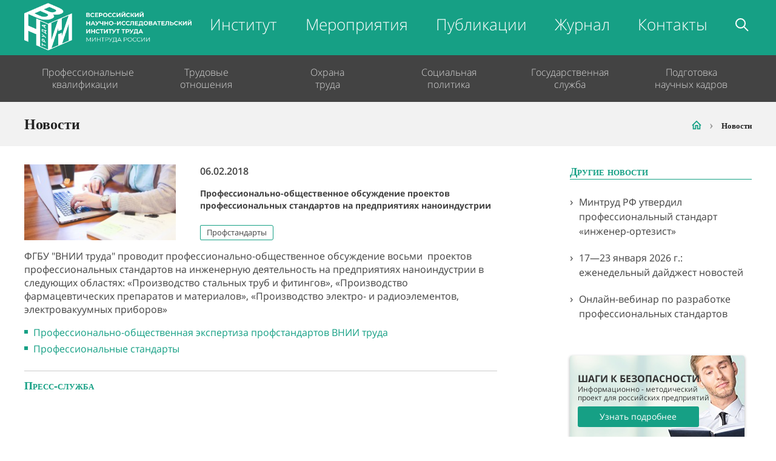

--- FILE ---
content_type: text/html; charset=UTF-8
request_url: https://vniitruda.ru/news/professional-no-obsestvennoe-obsuzdenie-proektov-professional-nyh-standartov-na-predpriatiah-nanoindustrii
body_size: 6954
content:
<!DOCTYPE html>
<html class="no-js" lang="ru">
<head>
    <meta charset="utf-8">
    <meta http-equiv="X-UA-Compatible" content="IE=edge,chrome=1">
    <meta name="viewport" content="width=1280">
    <title>Профессионально-общественное обсуждение проектов профессиональных стандартов на предприятиях наноиндустрии</title>
    <link rel="manifest" href="/manifest.webmanifest">
    <link rel="icon" type="image/x-icon" href="/favicon.ico" />
    <link rel="icon" href="/favicon.ico" sizes="any">
    <link rel="icon" href="/icon.svg" type="image/svg+xml">
    <link rel="apple-touch-icon" href="/apple-touch-icon.png">
        <link rel="stylesheet" href="/assets/css/main.minv37.css">
    
<link rel="stylesheet" href="/build/newsitem.023dfecc.css">
    <meta name="keywords" content="ФГБУ «ВНИИ труда» Минтруда России" />
    <meta name="description" content="ФГБУ &quot;ВНИИ труда&quot; проводит профессионально-общественное обсуждение восьми  проектов профессиональных стандартов на инженерную деятельность на предприятиях наноиндустрии в следующих областях: «Производство стальных труб и фитингов», «Производство фармацевтических препаратов и материалов», «Производство электро- и радиоэлементов, электровакуумных приборов»" />
    <meta name="mailru-domain" content="ClBZg4uxDZ3E3hIP" />
        </head>
<body>
<header itemscope itemtype="http://schema.org/SiteNavigationElement">
    <div class="wrapper">
        <div class="top-nav">
            <div class="logo">
                <a href="/">
                    <figure class="logo-img" style="max-width: inherit;">
                        <img src="/assets/img/logo_new.png" alt="Логотип">
                    </figure>
                </a>
            </div>
            <div class="top-nav-right">
               <ul class="main-menu">
                                      <li class="main-menu-item "><a itemprop="url" href="/institute">Институт</a></li>
                                      <li class="main-menu-item "><a itemprop="url" href="/obuchenie/calendar/">Мероприятия</a></li>
                                      <li class="main-menu-item "><a itemprop="url" href="/blog">Публикации</a></li>
                                      <li class="main-menu-item "><a itemprop="url" href="/magazine">Журнал</a></li>
                                      <li class="main-menu-item "><a itemprop="url" href="/contacts">Контакты</a></li>
                                      <li class="main-menu-item"><a class="main-menu-search-item-toggle main-menu-search-item" itemprop="url" href="#"></a></li>
               </ul>
            </div>
        </div>
    </div>
    <div class="bottom-nav-wrapper">
        <div class="wrapper">
            <div class="bottom-nav">
                <ul class="bottom-nav-left-menu"><li class="bottom-nav-left-menu-item"><a href="" class="bottom-nav-left__link bottom-nav-left__no-link ">Профессиональные квалификации</a><ul class="bottom-nav-left__dropdown-submenu bottom-nav-left__first"><li><a itemprop="url" href="/standards">Главная</a></li><li><a itemprop="url" href="/standards/norms">Нормативные правовые акты</a></li><li><a itemprop="url" href="/standards/developer">Разработчику профстандартов</a></li><li><a itemprop="url" href="/standards/user">Пользователю профстандартов</a></li></ul></li><li class="bottom-nav-left-menu-item"><a href="" class="bottom-nav-left__link bottom-nav-left__no-link ">Трудовые отношения</a><ul class="bottom-nav-left__dropdown-submenu"><li><a itemprop="url" href="/payment-system">Системы оплаты труда</a></li><li><a itemprop="url" href="/labour-norms">Нормирование и регламентация труда</a></li><li><a itemprop="url" href="/employment-market">Рынок труда и занятость</a></li><li><a itemprop="url" href="/e-hr">Электронный кадровый документооборот</a></li></ul></li><li class="bottom-nav-left-menu-item"><a href="" class="bottom-nav-left__link bottom-nav-left__no-link ">Охрана труда</a><div class="bottom-nav-left__dropdown-submenu bottom-nav-left__dropdown-submenu__edu-safety" style="padding-left: 50px; padding-right: 50px;"><ul class="edu-safety-submenu-block-left" style="width: 50%;"><li><a itemprop="url" href="/obuchenie/" style="font-size: 16px;">Обучение по охране труда</a></li><li><a itemprop="url" href="/obuchenie/pozharnoj-bezopasnosti/">Пожарная безопасность</a></li><li><a itemprop="url" href="/obuchenie/kursy-pervoj-pomoshi/">Оказание первой помощи пострадавшим</a></li><hr style="border: none; height: 1px; background-color: rgba(255, 255, 255, .25); margin-bottom: 15px; margin-top: 15px;"><li><a itemprop="url" href="/sertification-ppe/" style="font-size: 16px;">Подтверждение соответствия</a></li><li><a itemprop="url" href="https://www.umco.ru/sout/" style="font-size: 16px;">Информация о специальной оценке условий труда</a></li><li><a itemprop="url" href="https://safe.vcot.info" target="_blank" style="font-size: 16px;">Электронная платформа по охране труда</a></li><li><a itemprop="url" href="https://risk.vcot.info/ocenka_risk" target="_blank" style="font-size: 16px;">Оценка профессиональных рисков</a></li><li><a itemprop="url" href="https://risk.vcot.info" target="_blank" style="font-size: 16px;">АИС «РискЛаб» для самостоятельной оценки профессиональных рисков</a></li></ul><ul class="edu-safety-submenu-block-center" style="width: 50%;"><li><a itemprop="url" href="/obuchenie/common/16">Требования охраны труда (16 часов)</li><li><a itemprop="url" href="/obuchenie/common/24">Требования охраны труда (24 часа)</li><li><a itemprop="url" href="/obuchenie/common/40">Требования охраны труда (40 часов)</li><li><a itemprop="url" href="/obuchenie/common/72">Требования охраны труда (72 часа)</li><li><a itemprop="url" href="/obuchenie/common/256">Профессиональная переподготовка «Требования охраны труда» (256 часов)</li><li><a itemprop="url" href="/obuchenie/common/sout-perepodgotovka">Профессиональная переподготовка «Оценка условий труда» (256 часов)</li><li><a itemprop="url" href="/obuchenie-expertov/">Специальная оценка условий труда (72 часа)</li><li><a itemprop="url" href="/state-examination-working-conditions">Проведение государственной экспертизы условий труда</li><li><a itemprop="url" href="/obuchenie/common/prepod-edu">Специалист (преподаватель), обучающий приемам оказания первой помощи пострадавшим (профессиональная переподготовка)</li><li><a itemprop="url" href="/obuchenie/common/risk-24">Подготовка экспертов по оценке и управлению профессиональными рисками</li></ul></div></li><li class="bottom-nav-left-menu-item"><a href="" class="bottom-nav-left__link bottom-nav-left__no-link ">Социальная политика</a><ul class="bottom-nav-left__dropdown-submenu"><li><a itemprop="url" href="/social-insurance">Социальное страхование</a></li></ul></li><li class="bottom-nav-left-menu-item"><a href="" class="bottom-nav-left__link bottom-nav-left__no-link ">Государственная служба</a><ul class="bottom-nav-left__dropdown-submenu"><li><a itemprop="url" href="/state-service">Ресурсный центр</a></li></ul></li><li class="bottom-nav-left-menu-item"><a href="" class="bottom-nav-left__link bottom-nav-left__no-link ">Подготовка научных кадров</a><div class="bottom-nav-left__dropdown-submenu bottom-nav-left__dropdown-submenu__edu-safety" style="width: 700px; left: -500px; padding-bottom: 50px;"><ul class="edu-safety-submenu-block-left" style="width: 64%;"><li><a itemprop="url" href="/dissovet" style="font-size: 16px; font-weight: 600;">Диссертационный совет</a></li><li><a itemprop="url" href="/dissovet/sostav">Состав диссертационного совета</a></li><li><a itemprop="url" href="/dissovet/candidate-dissertation">Объявления о защите кандидатских диссертаций</a></li><li><a itemprop="url" href="/dissovet/doctoral-dissertation">Объявления о защите докторских диссертаций</a></li><li><a itemprop="url" href="/dissovet/documents">Нормативные документы</a></li><li><a itemprop="url" href="/dissovet/archive">Архив объявлений о защите</a></li></ul><ul class="edu-safety-submenu-block-center" style="width: 36%;"><li><a itemprop="url" href="/science-training" style="font-size: 16px; font-weight: 600;">Аспирантура</a></li><li><a itemprop="url" href="/science-training">Об аспирантуре</a></li><li><a itemprop="url" href="/science-training/attachment">Прикрепление</a></li><li><a itemprop="url" href="/science-training/order-attachment">Приказы о прикреплении</a></li><li><a itemprop="url" href="/science-training/doctors">Докторантура</a></li><li><a itemprop="url" href="/science-training/norm-docs">Нормативные документы</a></li></ul></div></li></ul>            </div>
        </div>
    </div>
</header><div class="wrapper-alerts" style="display: none;">
        </div>
<div id="search-wrapper">
    <div id="search-overlay"></div>
    <form action="#" method="post" id="algolia-search">
        <div class="search-input-form">
            <input type="text" autocomplete="off" id="q" name="visitor_email" class="inline-inputs" placeholder="Поиск" autofocus>
            <div id="hits"></div>
        </div>
    </form>
</div>
	<!-- Begin heading -->
    <section class="edu-safety-heading">
        <div class="wrapper">
            <div class="edu-safety-heading__wrapper">
                <h1 style="width: 54%; font-size: 24px;">Новости</h1>
                <ul class="breadcrumbs" itemscope itemtype="http://schema.org/BreadcrumbList" style="width: 46%; font-size: 13px;">
                    <li itemprop="itemListElement" itemscope
                        itemtype="http://schema.org/ListItem"><a itemprop="item" href="/" class="edu-safety__active-link"><span itemprop="name" class="home-icon"></span></a> <meta itemprop="position" content="1" /></li>
                                        <li itemprop="itemListElement" itemscope
                        itemtype="http://schema.org/ListItem"><a itemprop="item" href="#" class="edu-safety__current-link"><span itemprop="name">Новости</span></a> <meta itemprop="position" content="2" /></li>
                                    </ul>
            </div>
        </div>
    </section>
    <!-- End heading -->


<section class="activities-main news-main">
    <div class="wrapper">
        <div class="news-main__wrapper">
            <div class="news-main__left">
                <div class="news-main__left-list">
                    <div itemscope itemtype="http://schema.org/Article">
                        <meta itemprop="datePublished" content="2018-02-06"/>
                        <meta itemprop="dateModified" content="2018-02-06"/>
                        <article class="news-main__left-item news-item">
                            <figure><img src="/uploads/news/news_1517903978.jpeg" alt=""></figure>
                            <div class="news-text-block">
                                <p class="news-date">06.02.2018</p>
                                <h3 itemprop="headline name">Профессионально-общественное обсуждение проектов профессиональных стандартов на предприятиях наноиндустрии</h3>
                                                                    <a href="/news?tag=%D0%9F%D1%80%D0%BE%D1%84%D1%81%D1%82%D0%B0%D0%BD%D0%B4%D0%B0%D1%80%D1%82%D1%8B" class="news-tag">Профстандарты</a>
                                                            </div>
                        </article>
                        <div class="news-item-text" itemprop="articleBody">
                            <p>ФГБУ &quot;ВНИИ труда&quot; проводит профессионально-общественное обсуждение восьми&nbsp; проектов профессиональных стандартов на инженерную деятельность на предприятиях наноиндустрии в следующих областях: &laquo;Производство стальных труб и фитингов&raquo;, &laquo;Производство фармацевтических препаратов и материалов&raquo;, &laquo;Производство электро- и радиоэлементов, электровакуумных приборов&raquo;</p>

<ul>
	<li><a href="http://www.vcot.info/assets/Professionalno-obshchestvennaya_ekspertiza_profstandartov_NII_truda.docx">Профессионально-общественная экспертиза профстандартов ВНИИ труда</a></li>
	<li><a href="http://www.vcot.info/assets/Professionalnye_standarty.rar">Профессиональные стандарты</a></li>
</ul>

                                                    </div>
                    </div>
                    <hr>
                    <div class="press-contacts-wrapper">
                        <h4>Пресс-служба</h4>
                    </div>
                </div>
            </div>
            <div class="news-main__right">
                <h2 class="edu-description-heading">Другие новости</h2>
                <hr>
                <ul class="other-news">
                                            <li><a href="/news/mintrud-rf-utverdil-professional-nyj-standart-inzener-ortezist">Минтруд РФ утвердил профессиональный стандарт «инженер-ортезист»</a></li>
                                            <li><a href="/news/17-23-anvara-2026-g-ezenedel-nyj-dajdzest-novostej">17—23 января 2026 г.: еженедельный дайджест новостей</a></li>
                                            <li><a href="/news/onlajn-vebinar-po-razrabotke-professional-nyh-standartov">Онлайн-вебинар по разработке профессиональных стандартов</a></li>
                                    </ul>
                <br>
                <figure style="position: relative; width: 288px; height: 144px; border-radius: 4px; box-shadow: 0 2px 5px rgba(0, 0, 0, .33);">
    <img src="/assets/img/book_bg_block.jpg" alt="" style="border-radius: 4px;">
    <div style="position: absolute; top: 26.5px; left: 12.5px;">
        <p style="font-weight: 700; text-transform: uppercase; color: #333333;">ШАГИ К БЕЗОПАСНОСТИ</p>
        <p style="color: #333333; font-size: 12px; width: 240px; line-height: 14px; margin-bottom: 7px;">Информационно - методический проект для российских предприятий</p>
        <div class="edu-safety-submenu-block-right__inner-text" style="position: initial; top: initial; left: initial; transform: none; width: auto; text-align: left;">
            <a href="https://book.vcot.info" class="btn" target="_blank" style="width: 200px; font-size: 14px; color: #fff; padding: 5px 0;">Узнать подробнее</a>
        </div>
    </div>
</figure>                <br>
                <h2 class="edu-description-heading">Ближайшие мероприятия</h2>
                <hr>
                    <div class="news-main__right-activities">
        <p class="news-main__right-activities-date">
                                                    11 ноября — 20 февраля
                    </p>
        <a href="/obuchenie/calendar/1270" class="news-main__right-activities-link">Оценка условий труда (профессиональная переподготовка) <span>&rsaquo;</span></a>
    </div>
    <div class="news-main__right-activities">
        <p class="news-main__right-activities-date">
                                                    02 декабря — 20 марта
                    </p>
        <a href="/obuchenie/calendar/1265" class="news-main__right-activities-link">Требования охраны труда (профессиональная переподготовка) <span>&rsaquo;</span></a>
    </div>
    <div class="news-main__right-activities">
        <p class="news-main__right-activities-date">
                                                    16 декабря — 27 марта
                    </p>
        <a href="/obuchenie/calendar/1275" class="news-main__right-activities-link">Специалист (преподаватель), обучающий приемам оказания первой помощи пострадавшим (профессиональная переподготовка) <span>&rsaquo;</span></a>
    </div>
    <div class="news-main__right-activities">
        <p class="news-main__right-activities-date">
                                                    13 января — 24 апреля
                    </p>
        <a href="/obuchenie/calendar/1314" class="news-main__right-activities-link">Специалист по пожарной профилактике <span>&rsaquo;</span></a>
    </div>
    <div class="news-main__right-activities">
        <p class="news-main__right-activities-date">
                                                    13 января — 24 апреля
                    </p>
        <a href="/obuchenie/calendar/1406" class="news-main__right-activities-link">Оценка условий труда (профессиональная переподготовка) <span>&rsaquo;</span></a>
    </div>
            </div>
        </div>
    </div>
</section>
<footer itemscope itemtype="http://schema.org/WPFooter">
    <div class="wrapper">
        <nav>
            <ul class="footer-nav">
                <li class="footer-nav-item footer-nav-item-top">
                    <a href="" class="footer-nav-link">Об Институте</a>
                </li>
                <li class="footer-nav-item">
                    <a href="/institute" class="footer-nav-link">Краткая информация об институте</a>
                </li>
                <li class="footer-nav-item">
                    <a href="/institute/education-docs" class="footer-nav-link">Сведения об образовательной организации</a>
                </li>
                <li class="footer-nav-item">
                    <a href="/institute/corruption" class="footer-nav-link">Противодействие коррупции</a>
                </li>
                <li class="footer-nav-item">
                    <a href="/institute/complaence" class="footer-nav-link">Обеспечение требованиям антимонопольного законодательства</a>
                </li>
                <li class="footer-nav-item">
                    <a href="/institute/disabilities-persons" class="footer-nav-link">Лицам с ограниченными возможностями</a>
                </li>
                <li class="footer-nav-item">
                    <a href="#" class="footer-nav-link with-dropdown">Филиалы</a>
                    <ul class="footer-nav-submenu">
                        <li><noindex><a href="http://www.umco.ru/" target="_blank" rel="nofollow">Уральский межрегиональный филиал</a></noindex></li>
                    </ul>
                </li>
                <li class="footer-nav-item">
                    <a href="/contacts" class="footer-nav-link">Контакты</a>
                </li>
            </ul>
            <ul class="footer-nav">
                <li class="footer-nav-item footer-nav-item-top">
                    <a href="#" class="footer-nav-link">Деятельность</a>
                </li>
                <li class="footer-nav-item">
                    <a href="/research/" class="footer-nav-link">Исследования института</a>
                </li>
                <li class="footer-nav-item">
                    <a href="/obuchenie/calendar/" class="footer-nav-link">Проводимые мероприятия</a>
                </li>
                <li class="footer-nav-item">
                    <a href="#" class="footer-nav-link">Публикации</a>
                </li>
            </ul>
            <ul class="footer-nav">
                <li class="footer-nav-item footer-nav-item-top">
                    <a href="#" class="footer-nav-link">Услуги</a>
                </li>
                <li class="footer-nav-item">
                    <a href="https://www.umco.ru/sout/" class="footer-nav-link">Специальная оценка условий труда</a>
                </li>
                <li class="footer-nav-item">
                    <a href="/obuchenie/" class="footer-nav-link">Обучение по охране труда</a>
                </li>
                <li class="footer-nav-item">
                    <a href="/sertification-ppe/" class="footer-nav-link">Подтверждение соответствия</a>
                </li>
                <li class="footer-nav-item">
                    <a href="/labour-norms" class="footer-nav-link">Нормирование труда</a>
                </li>
                <li class="footer-nav-item">
                    <a href="/payment-system" class="footer-nav-link">Оплата труда</a>
                </li>
                <li class="footer-nav-item">
                    <a href="/employment-market" class="footer-nav-link">Рынок труда</a>
                </li>
            </ul>    
            <ul class="footer-nav">
                <li class="footer-nav-item footer-nav-item-top">
                    <a href="#" class="footer-nav-link">Полезные ссылки</a>
                </li>
                <li class="footer-nav-item">
                    <noindex><a href="http://www.rosmintrud.ru/" class="footer-nav-link" target="_blank" rel="nofollow">Министерство труда и социальной защиты Российской Федерации</a></noindex>
                </li>
                <li class="footer-nav-item">
                    <noindex><a href="http://gossluzhba.gov.ru/" class="footer-nav-link" target="_blank" rel="nofollow">Федеральный портал государственной службы и управленческих кадров</a></noindex>
                </li>
                <li class="footer-nav-item">
                    <noindex><a href="https://онлайнинспекция.рф/" class="footer-nav-link" target="_blank" rel="nofollow">Инспекция ОнЛайн</a></noindex>
                </li>
                <li class="footer-nav-item">
                    <noindex><a href="https://trudvsem.ru/" class="footer-nav-link" target="_blank" rel="nofollow">Работа в России</a></noindex>
                </li>
            </ul>
        </nav>   
    </div>
    <div class="footer-bottom">
        <div class="wrapper">
            <div class="footer-bottom-copyright">
                <div class="copuright-left" style="width: 50%; padding-top: 5px;">
                    <p>&#169; <span itemprop="copyrightYear">2011</span> - <span itemprop="copyrightYear">2026</span> <span>ВНИИ ТРУДА МИНТРУДА РОССИИ</span></p>
                </div>
                <div class="copyright-right" style="width: 50%; padding-top: 0;">
                    <a href="/contacts" class="feedback" style="vertical-align: middle">Обратная связь</a>
                    <!-- Yandex.Metrika informer -->
                    <!-- /Yandex.Metrika informer -->
                </div>
            </div>
        </div>
    </div>            
</footer><!-- Yandex.Metrika counter -->
<script type="text/javascript" >
    (function(m,e,t,r,i,k,a){m[i]=m[i]||function(){(m[i].a=m[i].a||[]).push(arguments)};
        m[i].l=1*new Date();k=e.createElement(t),a=e.getElementsByTagName(t)[0],k.async=1,k.src=r,a.parentNode.insertBefore(k,a)})
    (window, document, "script", "https://mc.yandex.ru/metrika/tag.js", "ym");

    ym(19741189, "init", {
        clickmap:true,
        trackLinks:true,
        accurateTrackBounce:true,
        webvisor:true
    });
</script>
<noscript><div><img src="https://mc.yandex.ru/watch/19741189" style="position:absolute; left:-9999px;" alt="" /></div></noscript>
<!-- /Yandex.Metrika counter -->
<script src="/build/runtime.226f6bb9.js"></script><script src="/build/755.5a8586e9.js"></script><script src="/build/109.e6362233.js"></script><script src="/build/307.0dd5de68.js"></script><script src="/build/497.7658f8a3.js"></script><script src="/build/146.f65476ef.js"></script><script src="/build/main.6b0a98d5.js"></script>

</body>
</html>


--- FILE ---
content_type: text/css;charset=UTF-8
request_url: https://vniitruda.ru/build/newsitem.023dfecc.css
body_size: 233
content:
.global-search{border-bottom:1px solid #16a085;display:inline-block}.global-search:hover{cursor:pointer}ol{padding-left:0}ol li{padding-left:10px!important}ol li:before{position:inherit!important}.news-tag{margin-bottom:0}

--- FILE ---
content_type: application/javascript; charset=utf-8
request_url: https://vniitruda.ru/build/main.6b0a98d5.js
body_size: 77806
content:
/*! For license information please see main.6b0a98d5.js.LICENSE.txt */
(self.webpackChunk=self.webpackChunk||[]).push([[179],{7034:(e,t,o)=>{"use strict";o(4916),o(5306),o(4603),o(9714),o(1539),o(8674),o(9554),o(3123),o(2526),o(1817),o(2165),o(6992),o(8783),o(3948),o(2443),o(3680),o(3706),o(2703),o(9070),o(8011),o(489),o(4747),o(8309),o(8304),o(5069),o(7042),o(9622),o(6926),o(2436);var i=o(9755);function n(e){return n="function"==typeof Symbol&&"symbol"==typeof Symbol.iterator?function(e){return typeof e}:function(e){return e&&"function"==typeof Symbol&&e.constructor===Symbol&&e!==Symbol.prototype?"symbol":typeof e},n(e)}function s(){s=function(){return e};var e={},t=Object.prototype,o=t.hasOwnProperty,i="function"==typeof Symbol?Symbol:{},r=i.iterator||"@@iterator",a=i.asyncIterator||"@@asyncIterator",l=i.toStringTag||"@@toStringTag";function d(e,t,o){return Object.defineProperty(e,t,{value:o,enumerable:!0,configurable:!0,writable:!0}),e[t]}try{d({},"")}catch(e){d=function(e,t,o){return e[t]=o}}function c(e,t,o,i){var n=t&&t.prototype instanceof f?t:f,s=Object.create(n.prototype),r=new C(i||[]);return s._invoke=function(e,t,o){var i="suspendedStart";return function(n,s){if("executing"===i)throw new Error("Generator is already running");if("completed"===i){if("throw"===n)throw s;return A()}for(o.method=n,o.arg=s;;){var r=o.delegate;if(r){var a=S(r,o);if(a){if(a===p)continue;return a}}if("next"===o.method)o.sent=o._sent=o.arg;else if("throw"===o.method){if("suspendedStart"===i)throw i="completed",o.arg;o.dispatchException(o.arg)}else"return"===o.method&&o.abrupt("return",o.arg);i="executing";var l=u(e,t,o);if("normal"===l.type){if(i=o.done?"completed":"suspendedYield",l.arg===p)continue;return{value:l.arg,done:o.done}}"throw"===l.type&&(i="completed",o.method="throw",o.arg=l.arg)}}}(e,o,r),s}function u(e,t,o){try{return{type:"normal",arg:e.call(t,o)}}catch(e){return{type:"throw",arg:e}}}e.wrap=c;var p={};function f(){}function h(){}function v(){}var m={};d(m,r,(function(){return this}));var y=Object.getPrototypeOf,g=y&&y(y($([])));g&&g!==t&&o.call(g,r)&&(m=g);var w=v.prototype=f.prototype=Object.create(m);function k(e){["next","throw","return"].forEach((function(t){d(e,t,(function(e){return this._invoke(t,e)}))}))}function b(e,t){function i(s,r,a,l){var d=u(e[s],e,r);if("throw"!==d.type){var c=d.arg,p=c.value;return p&&"object"==n(p)&&o.call(p,"__await")?t.resolve(p.__await).then((function(e){i("next",e,a,l)}),(function(e){i("throw",e,a,l)})):t.resolve(p).then((function(e){c.value=e,a(c)}),(function(e){return i("throw",e,a,l)}))}l(d.arg)}var s;this._invoke=function(e,o){function n(){return new t((function(t,n){i(e,o,t,n)}))}return s=s?s.then(n,n):n()}}function S(e,t){var o=e.iterator[t.method];if(void 0===o){if(t.delegate=null,"throw"===t.method){if(e.iterator.return&&(t.method="return",t.arg=void 0,S(e,t),"throw"===t.method))return p;t.method="throw",t.arg=new TypeError("The iterator does not provide a 'throw' method")}return p}var i=u(o,e.iterator,t.arg);if("throw"===i.type)return t.method="throw",t.arg=i.arg,t.delegate=null,p;var n=i.arg;return n?n.done?(t[e.resultName]=n.value,t.next=e.nextLoc,"return"!==t.method&&(t.method="next",t.arg=void 0),t.delegate=null,p):n:(t.method="throw",t.arg=new TypeError("iterator result is not an object"),t.delegate=null,p)}function x(e){var t={tryLoc:e[0]};1 in e&&(t.catchLoc=e[1]),2 in e&&(t.finallyLoc=e[2],t.afterLoc=e[3]),this.tryEntries.push(t)}function T(e){var t=e.completion||{};t.type="normal",delete t.arg,e.completion=t}function C(e){this.tryEntries=[{tryLoc:"root"}],e.forEach(x,this),this.reset(!0)}function $(e){if(e){var t=e[r];if(t)return t.call(e);if("function"==typeof e.next)return e;if(!isNaN(e.length)){var i=-1,n=function t(){for(;++i<e.length;)if(o.call(e,i))return t.value=e[i],t.done=!1,t;return t.value=void 0,t.done=!0,t};return n.next=n}}return{next:A}}function A(){return{value:void 0,done:!0}}return h.prototype=v,d(w,"constructor",v),d(v,"constructor",h),h.displayName=d(v,l,"GeneratorFunction"),e.isGeneratorFunction=function(e){var t="function"==typeof e&&e.constructor;return!!t&&(t===h||"GeneratorFunction"===(t.displayName||t.name))},e.mark=function(e){return Object.setPrototypeOf?Object.setPrototypeOf(e,v):(e.__proto__=v,d(e,l,"GeneratorFunction")),e.prototype=Object.create(w),e},e.awrap=function(e){return{__await:e}},k(b.prototype),d(b.prototype,a,(function(){return this})),e.AsyncIterator=b,e.async=function(t,o,i,n,s){void 0===s&&(s=Promise);var r=new b(c(t,o,i,n),s);return e.isGeneratorFunction(o)?r:r.next().then((function(e){return e.done?e.value:r.next()}))},k(w),d(w,l,"Generator"),d(w,r,(function(){return this})),d(w,"toString",(function(){return"[object Generator]"})),e.keys=function(e){var t=[];for(var o in e)t.push(o);return t.reverse(),function o(){for(;t.length;){var i=t.pop();if(i in e)return o.value=i,o.done=!1,o}return o.done=!0,o}},e.values=$,C.prototype={constructor:C,reset:function(e){if(this.prev=0,this.next=0,this.sent=this._sent=void 0,this.done=!1,this.delegate=null,this.method="next",this.arg=void 0,this.tryEntries.forEach(T),!e)for(var t in this)"t"===t.charAt(0)&&o.call(this,t)&&!isNaN(+t.slice(1))&&(this[t]=void 0)},stop:function(){this.done=!0;var e=this.tryEntries[0].completion;if("throw"===e.type)throw e.arg;return this.rval},dispatchException:function(e){if(this.done)throw e;var t=this;function i(o,i){return r.type="throw",r.arg=e,t.next=o,i&&(t.method="next",t.arg=void 0),!!i}for(var n=this.tryEntries.length-1;n>=0;--n){var s=this.tryEntries[n],r=s.completion;if("root"===s.tryLoc)return i("end");if(s.tryLoc<=this.prev){var a=o.call(s,"catchLoc"),l=o.call(s,"finallyLoc");if(a&&l){if(this.prev<s.catchLoc)return i(s.catchLoc,!0);if(this.prev<s.finallyLoc)return i(s.finallyLoc)}else if(a){if(this.prev<s.catchLoc)return i(s.catchLoc,!0)}else{if(!l)throw new Error("try statement without catch or finally");if(this.prev<s.finallyLoc)return i(s.finallyLoc)}}}},abrupt:function(e,t){for(var i=this.tryEntries.length-1;i>=0;--i){var n=this.tryEntries[i];if(n.tryLoc<=this.prev&&o.call(n,"finallyLoc")&&this.prev<n.finallyLoc){var s=n;break}}s&&("break"===e||"continue"===e)&&s.tryLoc<=t&&t<=s.finallyLoc&&(s=null);var r=s?s.completion:{};return r.type=e,r.arg=t,s?(this.method="next",this.next=s.finallyLoc,p):this.complete(r)},complete:function(e,t){if("throw"===e.type)throw e.arg;return"break"===e.type||"continue"===e.type?this.next=e.arg:"return"===e.type?(this.rval=this.arg=e.arg,this.method="return",this.next="end"):"normal"===e.type&&t&&(this.next=t),p},finish:function(e){for(var t=this.tryEntries.length-1;t>=0;--t){var o=this.tryEntries[t];if(o.finallyLoc===e)return this.complete(o.completion,o.afterLoc),T(o),p}},catch:function(e){for(var t=this.tryEntries.length-1;t>=0;--t){var o=this.tryEntries[t];if(o.tryLoc===e){var i=o.completion;if("throw"===i.type){var n=i.arg;T(o)}return n}}throw new Error("illegal catch attempt")},delegateYield:function(e,t,o){return this.delegate={iterator:$(e),resultName:t,nextLoc:o},"next"===this.method&&(this.arg=void 0),p}},e}function r(e,t,o,i,n,s,r){try{var a=e[s](r),l=a.value}catch(e){return void o(e)}a.done?t(l):Promise.resolve(l).then(i,n)}function a(e){return function(){var t=this,o=arguments;return new Promise((function(i,n){var s=e.apply(t,o);function a(e){r(s,i,n,a,l,"next",e)}function l(e){r(s,i,n,a,l,"throw",e)}a(void 0)}))}}i((function(){i(".main-menu-search-item-toggle").click((function(e){if(e.preventDefault(),i(this).hasClass("main-menu-search-item-close"))i(this).removeClass("main-menu-search-item-close").addClass("main-menu-search-item"),i("#search-wrapper").hide();else{var t=i(window).height()-91;i("#search-wrapper").height(t).show(),i(this).addClass("main-menu-search-item-close").removeClass("main-menu-search-item")}})),i(".e-popup-img").each((function(){var e=i(this).attr("src").replace(/thumbs\//gi,"");i(this).wrap('<a href="'+e+'" class="e-popup-img-link"></a>')})),i(document).on("click",".e-popup-img-link",(function(e){e.preventDefault(),blueimp.Gallery(i(this))}));var e=i("#q"),t=i("#hits");function o(e){return n.apply(this,arguments)}function n(){return(n=a(s().mark((function e(o){var i,n;return s().wrap((function(e){for(;;)switch(e.prev=e.next){case 0:return e.next=2,fetch("/algolia?q="+o);case 2:return i=e.sent,e.next=5,i.json();case 5:n=e.sent,t.show(),t.html(n.content);case 8:case"end":return e.stop()}}),e)})))).apply(this,arguments)}e.keyup((function(){i(this).val()&&i(this).val().length>=3?o(i(this).val()):t.hide()})),i(".global-search").click((function(n){if(n.preventDefault(),i(".main-menu-search-item-toggle").hasClass("main-menu-search-item-close"))i(".main-menu-search-item-toggle").removeClass("main-menu-search-item-close").addClass("main-menu-search-item"),i("#search-wrapper").hide();else{i(window).scrollTop(0);var s=i(window).height()-91;i("#search-wrapper").height(s).show(),i(".main-menu-search-item-toggle").addClass("main-menu-search-item-close").removeClass("main-menu-search-item"),e.val(i(this).html()),e.val()&&e.val().length>=3?o(e.val()):t.hide()}})),i("#algolia-search").submit((function(){return!1})),i(".with-dropdown").click((function(e){e.preventDefault(),i(this).toggleClass("with-dropdown-bottom-triangle"),i(".footer-nav-submenu").toggleClass("is-visible")}));var r=i(".wrapper-alerts .error");r&&""!==r.text()&&swal({title:"Ошибка...",type:"error",text:"<h4 style='color: #F27474; font-size: 20px; font-weight: 600;'>"+r.text()+"</h4>",html:!0});var l=i(".wrapper-alerts .success");function d(){var e=i("#name-standards").val(),t='Поле "Имя" не может быть пустым',o={val:i("#email-standards").val(),message:"Пожалуйста, введите корректный e-mail"},n=i("#datepicker-standards").val(),s="Пожалуйста, введите  дату мероприятия",r=0;return""===e?(i(".order-form-error__name").html(t),i("#name-standards").addClass("with-errors"),r+=1):(i("#name-standards").removeClass("with-errors"),i(".order-form-error__name").html("")),c(o.val)?(i("#email-standards").removeClass("with-errors"),i(".order-form-error__email").html("")):(i(".order-form-error__email").html(o.message),i("#email-standards").addClass("with-errors"),r+=1),""===n?(i(".order-form-error__datepicker").html(s),i("#datepicker-standards").addClass("with-errors"),r+=1):(i("#datepicker-standards").removeClass("with-errors"),i(".order-form-error__datepicker").html("")),r}function c(e){return new RegExp("^([^\\x00-\\x20\\x22\\x28\\x29\\x2c\\x2e\\x3a-\\x3c\\x3e\\x40\\x5b-\\x5d\\x7f-\\xff]+|\\x22([^\\x0d\\x22\\x5c\\x80-\\xff]|\\x5c[\\x00-\\x7f])*\\x22)(\\x2e([^\\x00-\\x20\\x22\\x28\\x29\\x2c\\x2e\\x3a-\\x3c\\x3e\\x40\\x5b-\\x5d\\x7f-\\xff]+|\\x22([^\\x0d\\x22\\x5c\\x80-\\xff]|\\x5c[\\x00-\\x7f])*\\x22))*\\x40([^\\x00-\\x20\\x22\\x28\\x29\\x2c\\x2e\\x3a-\\x3c\\x3e\\x40\\x5b-\\x5d\\x7f-\\xff]+|\\x5b([^\\x0d\\x5b-\\x5d\\x80-\\xff]|\\x5c[\\x00-\\x7f])*\\x5d)(\\x2e([^\\x00-\\x20\\x22\\x28\\x29\\x2c\\x2e\\x3a-\\x3c\\x3e\\x40\\x5b-\\x5d\\x7f-\\xff]+|\\x5b([^\\x0d\\x5b-\\x5d\\x80-\\xff]|\\x5c[\\x00-\\x7f])*\\x5d))*$").test(e)}l&&""!==l.text()&&swal({title:"Поздравляем!",type:"success",text:"<h4 style='color: #F27474; font-size: 20px; font-weight: 600;'>"+l.text()+"</h4>",html:!0}),i(document).on("keyup, change",".standards-inline-inputs",(function(){d()})),i("#submit-standards-form").click((function(e){e.preventDefault(),d()||i("#order-form-standards").submit()})),i(".personal-data-agreement-link").click((function(e){e.preventDefault(),i("#personal-agreement-popup").bPopup({closeClass:"close-popup-form"})}))}));var l=document.querySelectorAll(".upload-input");Array.prototype.forEach.call(l,(function(e){var t=i(".order-form__upload-filename"),o=t.innerHTML;e.addEventListener("change",(function(e){var i="";(i=this.files&&this.files.length>1?(this.getAttribute("data-multiple-caption")||"").replace("{count}",this.files.length):e.target.value.split("\\").pop())?t.text(i):t.innerHTML=o}))}))},6926:(e,t,o)=>{var i,n=o(9755);o(2564),o(4812),o(4916),(i=n).fn.bPopup=function(e,t){function o(){h.modal&&i('<div class="b-modal '+v+'"></div>').css({backgroundColor:h.modalColor,position:"fixed",top:0,right:0,bottom:0,left:0,opacity:0,zIndex:h.zIndex+M}).appendTo(h.appendTo).fadeTo(h.speed,h.opacity),p(),$.data("bPopup",h).data("id",v).css({left:"slideIn"==h.transition||"slideBack"==h.transition?"slideBack"==h.transition?A.scrollLeft()+E:-1*(b+x):d(!(!h.follow[0]&&g||w)),position:h.positionStyle||"absolute",top:"slideDown"==h.transition||"slideUp"==h.transition?"slideUp"==h.transition?A.scrollTop()+P:k+-1*S:c(!(!h.follow[1]&&y||w)),"z-index":h.zIndex+M+1}).each((function(){h.appending&&i(this).appendTo(h.appendTo)})),a(!0)}function n(){return h.modal&&i(".b-modal."+$.data("id")).fadeTo(h.speed,0,(function(){i(this).remove()})),h.scrollBar||i("html").css("overflow","auto"),i(".b-modal."+v).unbind("click"),A.unbind("keydown."+v),O.unbind("."+v).data("bPopup",0<O.data("bPopup")-1?O.data("bPopup")-1:null),$.undelegate(".bClose, ."+h.closeClass,"click."+v,n).data("bPopup",null),clearTimeout(C),a(),!1}function s(e){P=O.height(),E=O.width(),((m=f()).x||m.y)&&(clearTimeout(T),T=setTimeout((function(){p(),e=e||h.followSpeed;var t={};m.x&&(t.left=h.follow[0]?d(!0):"auto"),m.y&&(t.top=h.follow[1]?c(!0):"auto"),$.dequeue().each((function(){w?i(this).css({left:b,top:k}):i(this).animate(t,e,h.followEasing)}))}),50))}function r(e){var t=e.width(),o=e.height(),i={};h.contentContainer.css({height:o,width:t}),o>=$.height()&&(i.height=$.height()),t>=$.width()&&(i.width=$.width()),S=$.outerHeight(!0),x=$.outerWidth(!0),p(),h.contentContainer.css({height:"auto",width:"auto"}),i.left=d(!(!h.follow[0]&&g||w)),i.top=c(!(!h.follow[1]&&y||w)),$.animate(i,250,(function(){e.show(),m=f()}))}function a(e){function t(t){$.css({display:"block",opacity:1}).animate(t,h.speed,h.easing,(function(){l(e)}))}switch(e?h.transition:h.transitionClose||h.transition){case"slideIn":t({left:e?d(!(!h.follow[0]&&g||w)):A.scrollLeft()-(x||$.outerWidth(!0))-200});break;case"slideBack":t({left:e?d(!(!h.follow[0]&&g||w)):A.scrollLeft()+E+200});break;case"slideDown":t({top:e?c(!(!h.follow[1]&&y||w)):A.scrollTop()-(S||$.outerHeight(!0))-200});break;case"slideUp":t({top:e?c(!(!h.follow[1]&&y||w)):A.scrollTop()+P+200});break;default:$.stop().fadeTo(h.speed,e?1:0,(function(){l(e)}))}}function l(e){e?(O.data("bPopup",M),$.delegate(".bClose, ."+h.closeClass,"click."+v,n),h.modalClose&&i(".b-modal."+v).css("cursor","pointer").bind("click",n),L||!h.follow[0]&&!h.follow[1]||O.bind("scroll."+v,(function(){if(m.x||m.y){var e={};m.x&&(e.left=h.follow[0]?d(!w):"auto"),m.y&&(e.top=h.follow[1]?c(!w):"auto"),$.dequeue().animate(e,h.followSpeed,h.followEasing)}})).bind("resize."+v,(function(){s()})),h.escClose&&A.bind("keydown."+v,(function(e){27==e.which&&n()})),u(t),h.autoClose&&(C=setTimeout(n,h.autoClose))):($.hide(),u(h.onClose),h.loadUrl&&(h.contentContainer.empty(),$.css({height:"auto",width:"auto"})))}function d(e){return e?b+A.scrollLeft():b}function c(e){return e?k+A.scrollTop():k}function u(e,t){i.isFunction(e)&&e.call($,t)}function p(){k=y?h.position[1]:Math.max(0,(P-$.outerHeight(!0))/2-h.amsl),b=g?h.position[0]:(E-$.outerWidth(!0))/2,m=f()}function f(){return{x:E>$.outerWidth(!0),y:P>$.outerHeight(!0)}}i.isFunction(e)&&(t=e,e=null);var h=i.extend({},i.fn.bPopup.defaults,e);h.scrollBar||i("html").css("overflow","hidden");var v,m,y,g,w,k,b,S,x,T,C,$=this,A=i(document),O=i(window),P=O.height(),E=O.width(),L=/OS 6(_\d)+/i.test(navigator.userAgent),M=0;return $.close=function(){n()},$.reposition=function(e){s(e)},$.each((function(){i(this).data("bPopup")||(u(h.onOpen),M=(O.data("bPopup")||0)+1,v="__b-popup"+M+"__",y="auto"!==h.position[1],g="auto"!==h.position[0],w="fixed"===h.positionStyle,S=$.outerHeight(!0),x=$.outerWidth(!0),h.loadUrl?function(){switch(h.contentContainer=i(h.contentContainer||$),h.content){case"iframe":var e=i('<iframe class="b-iframe" '+h.iframeAttr+"></iframe>");e.appendTo(h.contentContainer),S=$.outerHeight(!0),x=$.outerWidth(!0),o(),e.attr("src",h.loadUrl),u(h.loadCallback);break;case"image":o(),i("<img />").load((function(){u(h.loadCallback),r(i(this))})).attr("src",h.loadUrl).hide().appendTo(h.contentContainer);break;default:o(),i('<div class="b-ajax-wrapper"></div>').load(h.loadUrl,h.loadData,(function(e,t,o){u(h.loadCallback,t),r(i(this))})).hide().appendTo(h.contentContainer)}}():o())}))},i.fn.bPopup.defaults={amsl:50,appending:!0,appendTo:"body",autoClose:!1,closeClass:"b-close",content:"ajax",contentContainer:!1,easing:"swing",escClose:!0,follow:[!0,!0],followEasing:"swing",followSpeed:500,iframeAttr:'scrolling="no" frameborder="0"',loadCallback:!1,loadData:!1,loadUrl:!1,modal:!0,modalClose:!0,modalColor:"#000",onClose:!1,onOpen:!1,opacity:.7,position:["auto","auto"],positionStyle:"absolute",scrollBar:!0,speed:250,transition:"fadeIn",transitionClose:!1,zIndex:9997}},9622:(e,t,o)=>{var i,n,s;function r(e){return r="function"==typeof Symbol&&"symbol"==typeof Symbol.iterator?function(e){return typeof e}:function(e){return e&&"function"==typeof Symbol&&e.constructor===Symbol&&e!==Symbol.prototype?"symbol":typeof e},r(e)}o(9826),o(1539),o(2564),o(4916),o(7327),o(1058),o(4723),o(7042),o(561),o(2707),o(2772),o(2526),o(1817),o(2165),o(6992),o(8783),o(3948),function(a){"use strict";n=[o(9755)],i=function(e){var t=window.Slick||{};(t=function(){function t(t,i){var n,s=this;s.defaults={accessibility:!0,adaptiveHeight:!1,appendArrows:e(t),appendDots:e(t),arrows:!0,asNavFor:null,prevArrow:'<button type="button" data-role="none" class="slick-prev" aria-label="Previous" tabindex="0" role="button">Previous</button>',nextArrow:'<button type="button" data-role="none" class="slick-next" aria-label="Next" tabindex="0" role="button">Next</button>',autoplay:!1,autoplaySpeed:3e3,centerMode:!1,centerPadding:"50px",cssEase:"ease",customPaging:function(t,o){return e('<button type="button" data-role="none" role="button" tabindex="0" />').text(o+1)},dots:!1,dotsClass:"slick-dots",draggable:!0,easing:"linear",edgeFriction:.35,fade:!1,focusOnSelect:!1,infinite:!0,initialSlide:0,lazyLoad:"ondemand",mobileFirst:!1,pauseOnHover:!0,pauseOnFocus:!0,pauseOnDotsHover:!1,respondTo:"window",responsive:null,rows:1,rtl:!1,slide:"",slidesPerRow:1,slidesToShow:1,slidesToScroll:1,speed:500,swipe:!0,swipeToSlide:!1,touchMove:!0,touchThreshold:5,useCSS:!0,useTransform:!0,variableWidth:!1,vertical:!1,verticalSwiping:!1,waitForAnimate:!0,zIndex:1e3},s.initials={animating:!1,dragging:!1,autoPlayTimer:null,currentDirection:0,currentLeft:null,currentSlide:0,direction:1,$dots:null,listWidth:null,listHeight:null,loadIndex:0,$nextArrow:null,$prevArrow:null,slideCount:null,slideWidth:null,$slideTrack:null,$slides:null,sliding:!1,slideOffset:0,swipeLeft:null,$list:null,touchObject:{},transformsEnabled:!1,unslicked:!1},e.extend(s,s.initials),s.activeBreakpoint=null,s.animType=null,s.animProp=null,s.breakpoints=[],s.breakpointSettings=[],s.cssTransitions=!1,s.focussed=!1,s.interrupted=!1,s.hidden="hidden",s.paused=!0,s.positionProp=null,s.respondTo=null,s.rowCount=1,s.shouldClick=!0,s.$slider=e(t),s.$slidesCache=null,s.transformType=null,s.transitionType=null,s.visibilityChange="visibilitychange",s.windowWidth=0,s.windowTimer=null,n=e(t).data("slick")||{},s.options=e.extend({},s.defaults,i,n),s.currentSlide=s.options.initialSlide,s.originalSettings=s.options,void 0!==document.mozHidden?(s.hidden="mozHidden",s.visibilityChange="mozvisibilitychange"):void 0!==document.webkitHidden&&(s.hidden="webkitHidden",s.visibilityChange="webkitvisibilitychange"),s.autoPlay=e.proxy(s.autoPlay,s),s.autoPlayClear=e.proxy(s.autoPlayClear,s),s.autoPlayIterator=e.proxy(s.autoPlayIterator,s),s.changeSlide=e.proxy(s.changeSlide,s),s.clickHandler=e.proxy(s.clickHandler,s),s.selectHandler=e.proxy(s.selectHandler,s),s.setPosition=e.proxy(s.setPosition,s),s.swipeHandler=e.proxy(s.swipeHandler,s),s.dragHandler=e.proxy(s.dragHandler,s),s.keyHandler=e.proxy(s.keyHandler,s),s.instanceUid=o++,s.htmlExpr=/^(?:\s*(<[\w\W]+>)[^>]*)$/,s.registerBreakpoints(),s.init(!0)}var o=0;return t}()).prototype.activateADA=function(){this.$slideTrack.find(".slick-active").attr({"aria-hidden":"false"}).find("a, input, button, select").attr({tabindex:"0"})},t.prototype.addSlide=t.prototype.slickAdd=function(t,o,i){var n=this;if("boolean"==typeof o)i=o,o=null;else if(0>o||o>=n.slideCount)return!1;n.unload(),"number"==typeof o?0===o&&0===n.$slides.length?e(t).appendTo(n.$slideTrack):i?e(t).insertBefore(n.$slides.eq(o)):e(t).insertAfter(n.$slides.eq(o)):!0===i?e(t).prependTo(n.$slideTrack):e(t).appendTo(n.$slideTrack),n.$slides=n.$slideTrack.children(this.options.slide),n.$slideTrack.children(this.options.slide).detach(),n.$slideTrack.append(n.$slides),n.$slides.each((function(t,o){e(o).attr("data-slick-index",t)})),n.$slidesCache=n.$slides,n.reinit()},t.prototype.animateHeight=function(){var e=this;if(1===e.options.slidesToShow&&!0===e.options.adaptiveHeight&&!1===e.options.vertical){var t=e.$slides.eq(e.currentSlide).outerHeight(!0);e.$list.animate({height:t},e.options.speed)}},t.prototype.animateSlide=function(t,o){var i={},n=this;n.animateHeight(),!0===n.options.rtl&&!1===n.options.vertical&&(t=-t),!1===n.transformsEnabled?!1===n.options.vertical?n.$slideTrack.animate({left:t},n.options.speed,n.options.easing,o):n.$slideTrack.animate({top:t},n.options.speed,n.options.easing,o):!1===n.cssTransitions?(!0===n.options.rtl&&(n.currentLeft=-n.currentLeft),e({animStart:n.currentLeft}).animate({animStart:t},{duration:n.options.speed,easing:n.options.easing,step:function(e){e=Math.ceil(e),!1===n.options.vertical?(i[n.animType]="translate("+e+"px, 0px)",n.$slideTrack.css(i)):(i[n.animType]="translate(0px,"+e+"px)",n.$slideTrack.css(i))},complete:function(){o&&o.call()}})):(n.applyTransition(),t=Math.ceil(t),!1===n.options.vertical?i[n.animType]="translate3d("+t+"px, 0px, 0px)":i[n.animType]="translate3d(0px,"+t+"px, 0px)",n.$slideTrack.css(i),o&&setTimeout((function(){n.disableTransition(),o.call()}),n.options.speed))},t.prototype.getNavTarget=function(){var t=this,o=t.options.asNavFor;return o&&null!==o&&(o=e(o).not(t.$slider)),o},t.prototype.asNavFor=function(t){var o=this.getNavTarget();null!==o&&"object"==r(o)&&o.each((function(){var o=e(this).slick("getSlick");o.unslicked||o.slideHandler(t,!0)}))},t.prototype.applyTransition=function(e){var t=this,o={};!1===t.options.fade?o[t.transitionType]=t.transformType+" "+t.options.speed+"ms "+t.options.cssEase:o[t.transitionType]="opacity "+t.options.speed+"ms "+t.options.cssEase,!1===t.options.fade?t.$slideTrack.css(o):t.$slides.eq(e).css(o)},t.prototype.autoPlay=function(){var e=this;e.autoPlayClear(),e.slideCount>e.options.slidesToShow&&(e.autoPlayTimer=setInterval(e.autoPlayIterator,e.options.autoplaySpeed))},t.prototype.autoPlayClear=function(){var e=this;e.autoPlayTimer&&clearInterval(e.autoPlayTimer)},t.prototype.autoPlayIterator=function(){var e=this,t=e.currentSlide+e.options.slidesToScroll;e.paused||e.interrupted||e.focussed||(!1===e.options.infinite&&(1===e.direction&&e.currentSlide+1===e.slideCount-1?e.direction=0:0===e.direction&&(t=e.currentSlide-e.options.slidesToScroll,e.currentSlide-1==0&&(e.direction=1))),e.slideHandler(t))},t.prototype.buildArrows=function(){var t=this;!0===t.options.arrows&&(t.$prevArrow=e(t.options.prevArrow).addClass("slick-arrow"),t.$nextArrow=e(t.options.nextArrow).addClass("slick-arrow"),t.slideCount>t.options.slidesToShow?(t.$prevArrow.removeClass("slick-hidden").removeAttr("aria-hidden tabindex"),t.$nextArrow.removeClass("slick-hidden").removeAttr("aria-hidden tabindex"),t.htmlExpr.test(t.options.prevArrow)&&t.$prevArrow.prependTo(t.options.appendArrows),t.htmlExpr.test(t.options.nextArrow)&&t.$nextArrow.appendTo(t.options.appendArrows),!0!==t.options.infinite&&t.$prevArrow.addClass("slick-disabled").attr("aria-disabled","true")):t.$prevArrow.add(t.$nextArrow).addClass("slick-hidden").attr({"aria-disabled":"true",tabindex:"-1"}))},t.prototype.buildDots=function(){var t,o,i=this;if(!0===i.options.dots&&i.slideCount>i.options.slidesToShow){for(i.$slider.addClass("slick-dotted"),o=e("<ul />").addClass(i.options.dotsClass),t=0;t<=i.getDotCount();t+=1)o.append(e("<li />").append(i.options.customPaging.call(this,i,t)));i.$dots=o.appendTo(i.options.appendDots),i.$dots.find("li").first().addClass("slick-active").attr("aria-hidden","false")}},t.prototype.buildOut=function(){var t=this;t.$slides=t.$slider.children(t.options.slide+":not(.slick-cloned)").addClass("slick-slide"),t.slideCount=t.$slides.length,t.$slides.each((function(t,o){e(o).attr("data-slick-index",t).data("originalStyling",e(o).attr("style")||"")})),t.$slider.addClass("slick-slider"),t.$slideTrack=0===t.slideCount?e('<div class="slick-track"/>').appendTo(t.$slider):t.$slides.wrapAll('<div class="slick-track"/>').parent(),t.$list=t.$slideTrack.wrap('<div aria-live="polite" class="slick-list"/>').parent(),t.$slideTrack.css("opacity",0),(!0===t.options.centerMode||!0===t.options.swipeToSlide)&&(t.options.slidesToScroll=1),e("img[data-lazy]",t.$slider).not("[src]").addClass("slick-loading"),t.setupInfinite(),t.buildArrows(),t.buildDots(),t.updateDots(),t.setSlideClasses("number"==typeof t.currentSlide?t.currentSlide:0),!0===t.options.draggable&&t.$list.addClass("draggable")},t.prototype.buildRows=function(){var e,t,o,i,n,s,r,a=this;if(i=document.createDocumentFragment(),s=a.$slider.children(),a.options.rows>1){for(r=a.options.slidesPerRow*a.options.rows,n=Math.ceil(s.length/r),e=0;n>e;e++){var l=document.createElement("div");for(t=0;t<a.options.rows;t++){var d=document.createElement("div");for(o=0;o<a.options.slidesPerRow;o++){var c=e*r+(t*a.options.slidesPerRow+o);s.get(c)&&d.appendChild(s.get(c))}l.appendChild(d)}i.appendChild(l)}a.$slider.empty().append(i),a.$slider.children().children().children().css({width:100/a.options.slidesPerRow+"%",display:"inline-block"})}},t.prototype.checkResponsive=function(t,o){var i,n,s,r=this,a=!1,l=r.$slider.width(),d=window.innerWidth||e(window).width();if("window"===r.respondTo?s=d:"slider"===r.respondTo?s=l:"min"===r.respondTo&&(s=Math.min(d,l)),r.options.responsive&&r.options.responsive.length&&null!==r.options.responsive){for(i in n=null,r.breakpoints)r.breakpoints.hasOwnProperty(i)&&(!1===r.originalSettings.mobileFirst?s<r.breakpoints[i]&&(n=r.breakpoints[i]):s>r.breakpoints[i]&&(n=r.breakpoints[i]));null!==n?null!==r.activeBreakpoint?(n!==r.activeBreakpoint||o)&&(r.activeBreakpoint=n,"unslick"===r.breakpointSettings[n]?r.unslick(n):(r.options=e.extend({},r.originalSettings,r.breakpointSettings[n]),!0===t&&(r.currentSlide=r.options.initialSlide),r.refresh(t)),a=n):(r.activeBreakpoint=n,"unslick"===r.breakpointSettings[n]?r.unslick(n):(r.options=e.extend({},r.originalSettings,r.breakpointSettings[n]),!0===t&&(r.currentSlide=r.options.initialSlide),r.refresh(t)),a=n):null!==r.activeBreakpoint&&(r.activeBreakpoint=null,r.options=r.originalSettings,!0===t&&(r.currentSlide=r.options.initialSlide),r.refresh(t),a=n),t||!1===a||r.$slider.trigger("breakpoint",[r,a])}},t.prototype.changeSlide=function(t,o){var i,n,s=this,r=e(t.currentTarget);switch(r.is("a")&&t.preventDefault(),r.is("li")||(r=r.closest("li")),i=s.slideCount%s.options.slidesToScroll!=0?0:(s.slideCount-s.currentSlide)%s.options.slidesToScroll,t.data.message){case"previous":n=0===i?s.options.slidesToScroll:s.options.slidesToShow-i,s.slideCount>s.options.slidesToShow&&s.slideHandler(s.currentSlide-n,!1,o);break;case"next":n=0===i?s.options.slidesToScroll:i,s.slideCount>s.options.slidesToShow&&s.slideHandler(s.currentSlide+n,!1,o);break;case"index":var a=0===t.data.index?0:t.data.index||r.index()*s.options.slidesToScroll;s.slideHandler(s.checkNavigable(a),!1,o),r.children().trigger("focus");break;default:return}},t.prototype.checkNavigable=function(e){var t,o;if(o=0,e>(t=this.getNavigableIndexes())[t.length-1])e=t[t.length-1];else for(var i in t){if(e<t[i]){e=o;break}o=t[i]}return e},t.prototype.cleanUpEvents=function(){var t=this;t.options.dots&&null!==t.$dots&&e("li",t.$dots).off("click.slick",t.changeSlide).off("mouseenter.slick",e.proxy(t.interrupt,t,!0)).off("mouseleave.slick",e.proxy(t.interrupt,t,!1)),t.$slider.off("focus.slick blur.slick"),!0===t.options.arrows&&t.slideCount>t.options.slidesToShow&&(t.$prevArrow&&t.$prevArrow.off("click.slick",t.changeSlide),t.$nextArrow&&t.$nextArrow.off("click.slick",t.changeSlide)),t.$list.off("touchstart.slick mousedown.slick",t.swipeHandler),t.$list.off("touchmove.slick mousemove.slick",t.swipeHandler),t.$list.off("touchend.slick mouseup.slick",t.swipeHandler),t.$list.off("touchcancel.slick mouseleave.slick",t.swipeHandler),t.$list.off("click.slick",t.clickHandler),e(document).off(t.visibilityChange,t.visibility),t.cleanUpSlideEvents(),!0===t.options.accessibility&&t.$list.off("keydown.slick",t.keyHandler),!0===t.options.focusOnSelect&&e(t.$slideTrack).children().off("click.slick",t.selectHandler),e(window).off("orientationchange.slick.slick-"+t.instanceUid,t.orientationChange),e(window).off("resize.slick.slick-"+t.instanceUid,t.resize),e("[draggable!=true]",t.$slideTrack).off("dragstart",t.preventDefault),e(window).off("load.slick.slick-"+t.instanceUid,t.setPosition),e(document).off("ready.slick.slick-"+t.instanceUid,t.setPosition)},t.prototype.cleanUpSlideEvents=function(){var t=this;t.$list.off("mouseenter.slick",e.proxy(t.interrupt,t,!0)),t.$list.off("mouseleave.slick",e.proxy(t.interrupt,t,!1))},t.prototype.cleanUpRows=function(){var e,t=this;t.options.rows>1&&((e=t.$slides.children().children()).removeAttr("style"),t.$slider.empty().append(e))},t.prototype.clickHandler=function(e){!1===this.shouldClick&&(e.stopImmediatePropagation(),e.stopPropagation(),e.preventDefault())},t.prototype.destroy=function(t){var o=this;o.autoPlayClear(),o.touchObject={},o.cleanUpEvents(),e(".slick-cloned",o.$slider).detach(),o.$dots&&o.$dots.remove(),o.$prevArrow&&o.$prevArrow.length&&(o.$prevArrow.removeClass("slick-disabled slick-arrow slick-hidden").removeAttr("aria-hidden aria-disabled tabindex").css("display",""),o.htmlExpr.test(o.options.prevArrow)&&o.$prevArrow.remove()),o.$nextArrow&&o.$nextArrow.length&&(o.$nextArrow.removeClass("slick-disabled slick-arrow slick-hidden").removeAttr("aria-hidden aria-disabled tabindex").css("display",""),o.htmlExpr.test(o.options.nextArrow)&&o.$nextArrow.remove()),o.$slides&&(o.$slides.removeClass("slick-slide slick-active slick-center slick-visible slick-current").removeAttr("aria-hidden").removeAttr("data-slick-index").each((function(){e(this).attr("style",e(this).data("originalStyling"))})),o.$slideTrack.children(this.options.slide).detach(),o.$slideTrack.detach(),o.$list.detach(),o.$slider.append(o.$slides)),o.cleanUpRows(),o.$slider.removeClass("slick-slider"),o.$slider.removeClass("slick-initialized"),o.$slider.removeClass("slick-dotted"),o.unslicked=!0,t||o.$slider.trigger("destroy",[o])},t.prototype.disableTransition=function(e){var t=this,o={};o[t.transitionType]="",!1===t.options.fade?t.$slideTrack.css(o):t.$slides.eq(e).css(o)},t.prototype.fadeSlide=function(e,t){var o=this;!1===o.cssTransitions?(o.$slides.eq(e).css({zIndex:o.options.zIndex}),o.$slides.eq(e).animate({opacity:1},o.options.speed,o.options.easing,t)):(o.applyTransition(e),o.$slides.eq(e).css({opacity:1,zIndex:o.options.zIndex}),t&&setTimeout((function(){o.disableTransition(e),t.call()}),o.options.speed))},t.prototype.fadeSlideOut=function(e){var t=this;!1===t.cssTransitions?t.$slides.eq(e).animate({opacity:0,zIndex:t.options.zIndex-2},t.options.speed,t.options.easing):(t.applyTransition(e),t.$slides.eq(e).css({opacity:0,zIndex:t.options.zIndex-2}))},t.prototype.filterSlides=t.prototype.slickFilter=function(e){var t=this;null!==e&&(t.$slidesCache=t.$slides,t.unload(),t.$slideTrack.children(this.options.slide).detach(),t.$slidesCache.filter(e).appendTo(t.$slideTrack),t.reinit())},t.prototype.focusHandler=function(){var t=this;t.$slider.off("focus.slick blur.slick").on("focus.slick blur.slick","*:not(.slick-arrow)",(function(o){o.stopImmediatePropagation();var i=e(this);setTimeout((function(){t.options.pauseOnFocus&&(t.focussed=i.is(":focus"),t.autoPlay())}),0)}))},t.prototype.getCurrent=t.prototype.slickCurrentSlide=function(){return this.currentSlide},t.prototype.getDotCount=function(){var e=this,t=0,o=0,i=0;if(!0===e.options.infinite)for(;t<e.slideCount;)++i,t=o+e.options.slidesToScroll,o+=e.options.slidesToScroll<=e.options.slidesToShow?e.options.slidesToScroll:e.options.slidesToShow;else if(!0===e.options.centerMode)i=e.slideCount;else if(e.options.asNavFor)for(;t<e.slideCount;)++i,t=o+e.options.slidesToScroll,o+=e.options.slidesToScroll<=e.options.slidesToShow?e.options.slidesToScroll:e.options.slidesToShow;else i=1+Math.ceil((e.slideCount-e.options.slidesToShow)/e.options.slidesToScroll);return i-1},t.prototype.getLeft=function(e){var t,o,i,n=this,s=0;return n.slideOffset=0,o=n.$slides.first().outerHeight(!0),!0===n.options.infinite?(n.slideCount>n.options.slidesToShow&&(n.slideOffset=n.slideWidth*n.options.slidesToShow*-1,s=o*n.options.slidesToShow*-1),n.slideCount%n.options.slidesToScroll!=0&&e+n.options.slidesToScroll>n.slideCount&&n.slideCount>n.options.slidesToShow&&(e>n.slideCount?(n.slideOffset=(n.options.slidesToShow-(e-n.slideCount))*n.slideWidth*-1,s=(n.options.slidesToShow-(e-n.slideCount))*o*-1):(n.slideOffset=n.slideCount%n.options.slidesToScroll*n.slideWidth*-1,s=n.slideCount%n.options.slidesToScroll*o*-1))):e+n.options.slidesToShow>n.slideCount&&(n.slideOffset=(e+n.options.slidesToShow-n.slideCount)*n.slideWidth,s=(e+n.options.slidesToShow-n.slideCount)*o),n.slideCount<=n.options.slidesToShow&&(n.slideOffset=0,s=0),!0===n.options.centerMode&&!0===n.options.infinite?n.slideOffset+=n.slideWidth*Math.floor(n.options.slidesToShow/2)-n.slideWidth:!0===n.options.centerMode&&(n.slideOffset=0,n.slideOffset+=n.slideWidth*Math.floor(n.options.slidesToShow/2)),t=!1===n.options.vertical?e*n.slideWidth*-1+n.slideOffset:e*o*-1+s,!0===n.options.variableWidth&&(i=n.slideCount<=n.options.slidesToShow||!1===n.options.infinite?n.$slideTrack.children(".slick-slide").eq(e):n.$slideTrack.children(".slick-slide").eq(e+n.options.slidesToShow),t=!0===n.options.rtl?i[0]?-1*(n.$slideTrack.width()-i[0].offsetLeft-i.width()):0:i[0]?-1*i[0].offsetLeft:0,!0===n.options.centerMode&&(i=n.slideCount<=n.options.slidesToShow||!1===n.options.infinite?n.$slideTrack.children(".slick-slide").eq(e):n.$slideTrack.children(".slick-slide").eq(e+n.options.slidesToShow+1),t=!0===n.options.rtl?i[0]?-1*(n.$slideTrack.width()-i[0].offsetLeft-i.width()):0:i[0]?-1*i[0].offsetLeft:0,t+=(n.$list.width()-i.outerWidth())/2)),t},t.prototype.getOption=t.prototype.slickGetOption=function(e){return this.options[e]},t.prototype.getNavigableIndexes=function(){var e,t=this,o=0,i=0,n=[];for(!1===t.options.infinite?e=t.slideCount:(o=-1*t.options.slidesToScroll,i=-1*t.options.slidesToScroll,e=2*t.slideCount);e>o;)n.push(o),o=i+t.options.slidesToScroll,i+=t.options.slidesToScroll<=t.options.slidesToShow?t.options.slidesToScroll:t.options.slidesToShow;return n},t.prototype.getSlick=function(){return this},t.prototype.getSlideCount=function(){var t,o,i=this;return o=!0===i.options.centerMode?i.slideWidth*Math.floor(i.options.slidesToShow/2):0,!0===i.options.swipeToSlide?(i.$slideTrack.find(".slick-slide").each((function(n,s){return s.offsetLeft-o+e(s).outerWidth()/2>-1*i.swipeLeft?(t=s,!1):void 0})),Math.abs(e(t).attr("data-slick-index")-i.currentSlide)||1):i.options.slidesToScroll},t.prototype.goTo=t.prototype.slickGoTo=function(e,t){this.changeSlide({data:{message:"index",index:parseInt(e)}},t)},t.prototype.init=function(t){var o=this;e(o.$slider).hasClass("slick-initialized")||(e(o.$slider).addClass("slick-initialized"),o.buildRows(),o.buildOut(),o.setProps(),o.startLoad(),o.loadSlider(),o.initializeEvents(),o.updateArrows(),o.updateDots(),o.checkResponsive(!0),o.focusHandler()),t&&o.$slider.trigger("init",[o]),!0===o.options.accessibility&&o.initADA(),o.options.autoplay&&(o.paused=!1,o.autoPlay())},t.prototype.initADA=function(){var t=this;t.$slides.add(t.$slideTrack.find(".slick-cloned")).attr({"aria-hidden":"true",tabindex:"-1"}).find("a, input, button, select").attr({tabindex:"-1"}),t.$slideTrack.attr("role","listbox"),t.$slides.not(t.$slideTrack.find(".slick-cloned")).each((function(o){e(this).attr({role:"option","aria-describedby":"slick-slide"+t.instanceUid+o})})),null!==t.$dots&&t.$dots.attr("role","tablist").find("li").each((function(o){e(this).attr({role:"presentation","aria-selected":"false","aria-controls":"navigation"+t.instanceUid+o,id:"slick-slide"+t.instanceUid+o})})).first().attr("aria-selected","true").end().find("button").attr("role","button").end().closest("div").attr("role","toolbar"),t.activateADA()},t.prototype.initArrowEvents=function(){var e=this;!0===e.options.arrows&&e.slideCount>e.options.slidesToShow&&(e.$prevArrow.off("click.slick").on("click.slick",{message:"previous"},e.changeSlide),e.$nextArrow.off("click.slick").on("click.slick",{message:"next"},e.changeSlide))},t.prototype.initDotEvents=function(){var t=this;!0===t.options.dots&&t.slideCount>t.options.slidesToShow&&e("li",t.$dots).on("click.slick",{message:"index"},t.changeSlide),!0===t.options.dots&&!0===t.options.pauseOnDotsHover&&e("li",t.$dots).on("mouseenter.slick",e.proxy(t.interrupt,t,!0)).on("mouseleave.slick",e.proxy(t.interrupt,t,!1))},t.prototype.initSlideEvents=function(){var t=this;t.options.pauseOnHover&&(t.$list.on("mouseenter.slick",e.proxy(t.interrupt,t,!0)),t.$list.on("mouseleave.slick",e.proxy(t.interrupt,t,!1)))},t.prototype.initializeEvents=function(){var t=this;t.initArrowEvents(),t.initDotEvents(),t.initSlideEvents(),t.$list.on("touchstart.slick mousedown.slick",{action:"start"},t.swipeHandler),t.$list.on("touchmove.slick mousemove.slick",{action:"move"},t.swipeHandler),t.$list.on("touchend.slick mouseup.slick",{action:"end"},t.swipeHandler),t.$list.on("touchcancel.slick mouseleave.slick",{action:"end"},t.swipeHandler),t.$list.on("click.slick",t.clickHandler),e(document).on(t.visibilityChange,e.proxy(t.visibility,t)),!0===t.options.accessibility&&t.$list.on("keydown.slick",t.keyHandler),!0===t.options.focusOnSelect&&e(t.$slideTrack).children().on("click.slick",t.selectHandler),e(window).on("orientationchange.slick.slick-"+t.instanceUid,e.proxy(t.orientationChange,t)),e(window).on("resize.slick.slick-"+t.instanceUid,e.proxy(t.resize,t)),e("[draggable!=true]",t.$slideTrack).on("dragstart",t.preventDefault),e(window).on("load.slick.slick-"+t.instanceUid,t.setPosition),e(document).on("ready.slick.slick-"+t.instanceUid,t.setPosition)},t.prototype.initUI=function(){var e=this;!0===e.options.arrows&&e.slideCount>e.options.slidesToShow&&(e.$prevArrow.show(),e.$nextArrow.show()),!0===e.options.dots&&e.slideCount>e.options.slidesToShow&&e.$dots.show()},t.prototype.keyHandler=function(e){var t=this;e.target.tagName.match("TEXTAREA|INPUT|SELECT")||(37===e.keyCode&&!0===t.options.accessibility?t.changeSlide({data:{message:!0===t.options.rtl?"next":"previous"}}):39===e.keyCode&&!0===t.options.accessibility&&t.changeSlide({data:{message:!0===t.options.rtl?"previous":"next"}}))},t.prototype.lazyLoad=function(){function t(t){e("img[data-lazy]",t).each((function(){var t=e(this),o=e(this).attr("data-lazy"),i=document.createElement("img");i.onload=function(){t.animate({opacity:0},100,(function(){t.attr("src",o).animate({opacity:1},200,(function(){t.removeAttr("data-lazy").removeClass("slick-loading")})),n.$slider.trigger("lazyLoaded",[n,t,o])}))},i.onerror=function(){t.removeAttr("data-lazy").removeClass("slick-loading").addClass("slick-lazyload-error"),n.$slider.trigger("lazyLoadError",[n,t,o])},i.src=o}))}var o,i,n=this;!0===n.options.centerMode?!0===n.options.infinite?i=(o=n.currentSlide+(n.options.slidesToShow/2+1))+n.options.slidesToShow+2:(o=Math.max(0,n.currentSlide-(n.options.slidesToShow/2+1)),i=n.options.slidesToShow/2+1+2+n.currentSlide):(o=n.options.infinite?n.options.slidesToShow+n.currentSlide:n.currentSlide,i=Math.ceil(o+n.options.slidesToShow),!0===n.options.fade&&(o>0&&o--,i<=n.slideCount&&i++)),t(n.$slider.find(".slick-slide").slice(o,i)),n.slideCount<=n.options.slidesToShow?t(n.$slider.find(".slick-slide")):n.currentSlide>=n.slideCount-n.options.slidesToShow?t(n.$slider.find(".slick-cloned").slice(0,n.options.slidesToShow)):0===n.currentSlide&&t(n.$slider.find(".slick-cloned").slice(-1*n.options.slidesToShow))},t.prototype.loadSlider=function(){var e=this;e.setPosition(),e.$slideTrack.css({opacity:1}),e.$slider.removeClass("slick-loading"),e.initUI(),"progressive"===e.options.lazyLoad&&e.progressiveLazyLoad()},t.prototype.next=t.prototype.slickNext=function(){this.changeSlide({data:{message:"next"}})},t.prototype.orientationChange=function(){var e=this;e.checkResponsive(),e.setPosition()},t.prototype.pause=t.prototype.slickPause=function(){var e=this;e.autoPlayClear(),e.paused=!0},t.prototype.play=t.prototype.slickPlay=function(){var e=this;e.autoPlay(),e.options.autoplay=!0,e.paused=!1,e.focussed=!1,e.interrupted=!1},t.prototype.postSlide=function(e){var t=this;t.unslicked||(t.$slider.trigger("afterChange",[t,e]),t.animating=!1,t.setPosition(),t.swipeLeft=null,t.options.autoplay&&t.autoPlay(),!0===t.options.accessibility&&t.initADA())},t.prototype.prev=t.prototype.slickPrev=function(){this.changeSlide({data:{message:"previous"}})},t.prototype.preventDefault=function(e){e.preventDefault()},t.prototype.progressiveLazyLoad=function(t){t=t||1;var o,i,n,s=this,r=e("img[data-lazy]",s.$slider);r.length?(o=r.first(),i=o.attr("data-lazy"),(n=document.createElement("img")).onload=function(){o.attr("src",i).removeAttr("data-lazy").removeClass("slick-loading"),!0===s.options.adaptiveHeight&&s.setPosition(),s.$slider.trigger("lazyLoaded",[s,o,i]),s.progressiveLazyLoad()},n.onerror=function(){3>t?setTimeout((function(){s.progressiveLazyLoad(t+1)}),500):(o.removeAttr("data-lazy").removeClass("slick-loading").addClass("slick-lazyload-error"),s.$slider.trigger("lazyLoadError",[s,o,i]),s.progressiveLazyLoad())},n.src=i):s.$slider.trigger("allImagesLoaded",[s])},t.prototype.refresh=function(t){var o,i,n=this;i=n.slideCount-n.options.slidesToShow,!n.options.infinite&&n.currentSlide>i&&(n.currentSlide=i),n.slideCount<=n.options.slidesToShow&&(n.currentSlide=0),o=n.currentSlide,n.destroy(!0),e.extend(n,n.initials,{currentSlide:o}),n.init(),t||n.changeSlide({data:{message:"index",index:o}},!1)},t.prototype.registerBreakpoints=function(){var t,o,i,n=this,s=n.options.responsive||null;if("array"===e.type(s)&&s.length){for(t in n.respondTo=n.options.respondTo||"window",s)if(i=n.breakpoints.length-1,o=s[t].breakpoint,s.hasOwnProperty(t)){for(;i>=0;)n.breakpoints[i]&&n.breakpoints[i]===o&&n.breakpoints.splice(i,1),i--;n.breakpoints.push(o),n.breakpointSettings[o]=s[t].settings}n.breakpoints.sort((function(e,t){return n.options.mobileFirst?e-t:t-e}))}},t.prototype.reinit=function(){var t=this;t.$slides=t.$slideTrack.children(t.options.slide).addClass("slick-slide"),t.slideCount=t.$slides.length,t.currentSlide>=t.slideCount&&0!==t.currentSlide&&(t.currentSlide=t.currentSlide-t.options.slidesToScroll),t.slideCount<=t.options.slidesToShow&&(t.currentSlide=0),t.registerBreakpoints(),t.setProps(),t.setupInfinite(),t.buildArrows(),t.updateArrows(),t.initArrowEvents(),t.buildDots(),t.updateDots(),t.initDotEvents(),t.cleanUpSlideEvents(),t.initSlideEvents(),t.checkResponsive(!1,!0),!0===t.options.focusOnSelect&&e(t.$slideTrack).children().on("click.slick",t.selectHandler),t.setSlideClasses("number"==typeof t.currentSlide?t.currentSlide:0),t.setPosition(),t.focusHandler(),t.paused=!t.options.autoplay,t.autoPlay(),t.$slider.trigger("reInit",[t])},t.prototype.resize=function(){var t=this;e(window).width()!==t.windowWidth&&(clearTimeout(t.windowDelay),t.windowDelay=window.setTimeout((function(){t.windowWidth=e(window).width(),t.checkResponsive(),t.unslicked||t.setPosition()}),50))},t.prototype.removeSlide=t.prototype.slickRemove=function(e,t,o){var i=this;return"boolean"==typeof e?e=!0===(t=e)?0:i.slideCount-1:e=!0===t?--e:e,!(i.slideCount<1||0>e||e>i.slideCount-1)&&(i.unload(),!0===o?i.$slideTrack.children().remove():i.$slideTrack.children(this.options.slide).eq(e).remove(),i.$slides=i.$slideTrack.children(this.options.slide),i.$slideTrack.children(this.options.slide).detach(),i.$slideTrack.append(i.$slides),i.$slidesCache=i.$slides,void i.reinit())},t.prototype.setCSS=function(e){var t,o,i=this,n={};!0===i.options.rtl&&(e=-e),t="left"==i.positionProp?Math.ceil(e)+"px":"0px",o="top"==i.positionProp?Math.ceil(e)+"px":"0px",n[i.positionProp]=e,!1===i.transformsEnabled?i.$slideTrack.css(n):(n={},!1===i.cssTransitions?(n[i.animType]="translate("+t+", "+o+")",i.$slideTrack.css(n)):(n[i.animType]="translate3d("+t+", "+o+", 0px)",i.$slideTrack.css(n)))},t.prototype.setDimensions=function(){var e=this;!1===e.options.vertical?!0===e.options.centerMode&&e.$list.css({padding:"0px "+e.options.centerPadding}):(e.$list.height(e.$slides.first().outerHeight(!0)*e.options.slidesToShow),!0===e.options.centerMode&&e.$list.css({padding:e.options.centerPadding+" 0px"})),e.listWidth=e.$list.width(),e.listHeight=e.$list.height(),!1===e.options.vertical&&!1===e.options.variableWidth?(e.slideWidth=Math.ceil(e.listWidth/e.options.slidesToShow),e.$slideTrack.width(Math.ceil(e.slideWidth*e.$slideTrack.children(".slick-slide").length))):!0===e.options.variableWidth?e.$slideTrack.width(5e3*e.slideCount):(e.slideWidth=Math.ceil(e.listWidth),e.$slideTrack.height(Math.ceil(e.$slides.first().outerHeight(!0)*e.$slideTrack.children(".slick-slide").length)));var t=e.$slides.first().outerWidth(!0)-e.$slides.first().width();!1===e.options.variableWidth&&e.$slideTrack.children(".slick-slide").width(e.slideWidth-t)},t.prototype.setFade=function(){var t,o=this;o.$slides.each((function(i,n){t=o.slideWidth*i*-1,!0===o.options.rtl?e(n).css({position:"relative",right:t,top:0,zIndex:o.options.zIndex-2,opacity:0}):e(n).css({position:"relative",left:t,top:0,zIndex:o.options.zIndex-2,opacity:0})})),o.$slides.eq(o.currentSlide).css({zIndex:o.options.zIndex-1,opacity:1})},t.prototype.setHeight=function(){var e=this;if(1===e.options.slidesToShow&&!0===e.options.adaptiveHeight&&!1===e.options.vertical){var t=e.$slides.eq(e.currentSlide).outerHeight(!0);e.$list.css("height",t)}},t.prototype.setOption=t.prototype.slickSetOption=function(){var t,o,i,n,s,r=this,a=!1;if("object"===e.type(arguments[0])?(i=arguments[0],a=arguments[1],s="multiple"):"string"===e.type(arguments[0])&&(i=arguments[0],n=arguments[1],a=arguments[2],"responsive"===arguments[0]&&"array"===e.type(arguments[1])?s="responsive":void 0!==arguments[1]&&(s="single")),"single"===s)r.options[i]=n;else if("multiple"===s)e.each(i,(function(e,t){r.options[e]=t}));else if("responsive"===s)for(o in n)if("array"!==e.type(r.options.responsive))r.options.responsive=[n[o]];else{for(t=r.options.responsive.length-1;t>=0;)r.options.responsive[t].breakpoint===n[o].breakpoint&&r.options.responsive.splice(t,1),t--;r.options.responsive.push(n[o])}a&&(r.unload(),r.reinit())},t.prototype.setPosition=function(){var e=this;e.setDimensions(),e.setHeight(),!1===e.options.fade?e.setCSS(e.getLeft(e.currentSlide)):e.setFade(),e.$slider.trigger("setPosition",[e])},t.prototype.setProps=function(){var e=this,t=document.body.style;e.positionProp=!0===e.options.vertical?"top":"left","top"===e.positionProp?e.$slider.addClass("slick-vertical"):e.$slider.removeClass("slick-vertical"),(void 0!==t.WebkitTransition||void 0!==t.MozTransition||void 0!==t.msTransition)&&!0===e.options.useCSS&&(e.cssTransitions=!0),e.options.fade&&("number"==typeof e.options.zIndex?e.options.zIndex<3&&(e.options.zIndex=3):e.options.zIndex=e.defaults.zIndex),void 0!==t.OTransform&&(e.animType="OTransform",e.transformType="-o-transform",e.transitionType="OTransition",void 0===t.perspectiveProperty&&void 0===t.webkitPerspective&&(e.animType=!1)),void 0!==t.MozTransform&&(e.animType="MozTransform",e.transformType="-moz-transform",e.transitionType="MozTransition",void 0===t.perspectiveProperty&&void 0===t.MozPerspective&&(e.animType=!1)),void 0!==t.webkitTransform&&(e.animType="webkitTransform",e.transformType="-webkit-transform",e.transitionType="webkitTransition",void 0===t.perspectiveProperty&&void 0===t.webkitPerspective&&(e.animType=!1)),void 0!==t.msTransform&&(e.animType="msTransform",e.transformType="-ms-transform",e.transitionType="msTransition",void 0===t.msTransform&&(e.animType=!1)),void 0!==t.transform&&!1!==e.animType&&(e.animType="transform",e.transformType="transform",e.transitionType="transition"),e.transformsEnabled=e.options.useTransform&&null!==e.animType&&!1!==e.animType},t.prototype.setSlideClasses=function(e){var t,o,i,n,s=this;o=s.$slider.find(".slick-slide").removeClass("slick-active slick-center slick-current").attr("aria-hidden","true"),s.$slides.eq(e).addClass("slick-current"),!0===s.options.centerMode?(t=Math.floor(s.options.slidesToShow/2),!0===s.options.infinite&&(e>=t&&e<=s.slideCount-1-t?s.$slides.slice(e-t,e+t+1).addClass("slick-active").attr("aria-hidden","false"):(i=s.options.slidesToShow+e,o.slice(i-t+1,i+t+2).addClass("slick-active").attr("aria-hidden","false")),0===e?o.eq(o.length-1-s.options.slidesToShow).addClass("slick-center"):e===s.slideCount-1&&o.eq(s.options.slidesToShow).addClass("slick-center")),s.$slides.eq(e).addClass("slick-center")):e>=0&&e<=s.slideCount-s.options.slidesToShow?s.$slides.slice(e,e+s.options.slidesToShow).addClass("slick-active").attr("aria-hidden","false"):o.length<=s.options.slidesToShow?o.addClass("slick-active").attr("aria-hidden","false"):(n=s.slideCount%s.options.slidesToShow,i=!0===s.options.infinite?s.options.slidesToShow+e:e,s.options.slidesToShow==s.options.slidesToScroll&&s.slideCount-e<s.options.slidesToShow?o.slice(i-(s.options.slidesToShow-n),i+n).addClass("slick-active").attr("aria-hidden","false"):o.slice(i,i+s.options.slidesToShow).addClass("slick-active").attr("aria-hidden","false")),"ondemand"===s.options.lazyLoad&&s.lazyLoad()},t.prototype.setupInfinite=function(){var t,o,i,n=this;if(!0===n.options.fade&&(n.options.centerMode=!1),!0===n.options.infinite&&!1===n.options.fade&&(o=null,n.slideCount>n.options.slidesToShow)){for(i=!0===n.options.centerMode?n.options.slidesToShow+1:n.options.slidesToShow,t=n.slideCount;t>n.slideCount-i;t-=1)o=t-1,e(n.$slides[o]).clone(!0).attr("id","").attr("data-slick-index",o-n.slideCount).prependTo(n.$slideTrack).addClass("slick-cloned");for(t=0;i>t;t+=1)o=t,e(n.$slides[o]).clone(!0).attr("id","").attr("data-slick-index",o+n.slideCount).appendTo(n.$slideTrack).addClass("slick-cloned");n.$slideTrack.find(".slick-cloned").find("[id]").each((function(){e(this).attr("id","")}))}},t.prototype.interrupt=function(e){var t=this;e||t.autoPlay(),t.interrupted=e},t.prototype.selectHandler=function(t){var o=this,i=e(t.target).is(".slick-slide")?e(t.target):e(t.target).parents(".slick-slide"),n=parseInt(i.attr("data-slick-index"));return n||(n=0),o.slideCount<=o.options.slidesToShow?(o.setSlideClasses(n),void o.asNavFor(n)):void o.slideHandler(n)},t.prototype.slideHandler=function(e,t,o){var i,n,s,r,a,l=null,d=this;return t=t||!1,!0===d.animating&&!0===d.options.waitForAnimate||!0===d.options.fade&&d.currentSlide===e||d.slideCount<=d.options.slidesToShow?void 0:(!1===t&&d.asNavFor(e),i=e,l=d.getLeft(i),r=d.getLeft(d.currentSlide),d.currentLeft=null===d.swipeLeft?r:d.swipeLeft,!1===d.options.infinite&&!1===d.options.centerMode&&(0>e||e>d.getDotCount()*d.options.slidesToScroll)||!1===d.options.infinite&&!0===d.options.centerMode&&(0>e||e>d.slideCount-d.options.slidesToScroll)?void(!1===d.options.fade&&(i=d.currentSlide,!0!==o?d.animateSlide(r,(function(){d.postSlide(i)})):d.postSlide(i))):(d.options.autoplay&&clearInterval(d.autoPlayTimer),n=0>i?d.slideCount%d.options.slidesToScroll!=0?d.slideCount-d.slideCount%d.options.slidesToScroll:d.slideCount+i:i>=d.slideCount?d.slideCount%d.options.slidesToScroll!=0?0:i-d.slideCount:i,d.animating=!0,d.$slider.trigger("beforeChange",[d,d.currentSlide,n]),s=d.currentSlide,d.currentSlide=n,d.setSlideClasses(d.currentSlide),d.options.asNavFor&&((a=(a=d.getNavTarget()).slick("getSlick")).slideCount<=a.options.slidesToShow&&a.setSlideClasses(d.currentSlide)),d.updateDots(),d.updateArrows(),!0===d.options.fade?(!0!==o?(d.fadeSlideOut(s),d.fadeSlide(n,(function(){d.postSlide(n)}))):d.postSlide(n),void d.animateHeight()):void(!0!==o?d.animateSlide(l,(function(){d.postSlide(n)})):d.postSlide(n))))},t.prototype.startLoad=function(){var e=this;!0===e.options.arrows&&e.slideCount>e.options.slidesToShow&&(e.$prevArrow.hide(),e.$nextArrow.hide()),!0===e.options.dots&&e.slideCount>e.options.slidesToShow&&e.$dots.hide(),e.$slider.addClass("slick-loading")},t.prototype.swipeDirection=function(){var e,t,o,i,n=this;return e=n.touchObject.startX-n.touchObject.curX,t=n.touchObject.startY-n.touchObject.curY,o=Math.atan2(t,e),0>(i=Math.round(180*o/Math.PI))&&(i=360-Math.abs(i)),45>=i&&i>=0||360>=i&&i>=315?!1===n.options.rtl?"left":"right":i>=135&&225>=i?!1===n.options.rtl?"right":"left":!0===n.options.verticalSwiping?i>=35&&135>=i?"down":"up":"vertical"},t.prototype.swipeEnd=function(e){var t,o,i=this;if(i.dragging=!1,i.interrupted=!1,i.shouldClick=!(i.touchObject.swipeLength>10),void 0===i.touchObject.curX)return!1;if(!0===i.touchObject.edgeHit&&i.$slider.trigger("edge",[i,i.swipeDirection()]),i.touchObject.swipeLength>=i.touchObject.minSwipe){switch(o=i.swipeDirection()){case"left":case"down":t=i.options.swipeToSlide?i.checkNavigable(i.currentSlide+i.getSlideCount()):i.currentSlide+i.getSlideCount(),i.currentDirection=0;break;case"right":case"up":t=i.options.swipeToSlide?i.checkNavigable(i.currentSlide-i.getSlideCount()):i.currentSlide-i.getSlideCount(),i.currentDirection=1}"vertical"!=o&&(i.slideHandler(t),i.touchObject={},i.$slider.trigger("swipe",[i,o]))}else i.touchObject.startX!==i.touchObject.curX&&(i.slideHandler(i.currentSlide),i.touchObject={})},t.prototype.swipeHandler=function(e){var t=this;if(!(!1===t.options.swipe||"ontouchend"in document&&!1===t.options.swipe||!1===t.options.draggable&&-1!==e.type.indexOf("mouse")))switch(t.touchObject.fingerCount=e.originalEvent&&void 0!==e.originalEvent.touches?e.originalEvent.touches.length:1,t.touchObject.minSwipe=t.listWidth/t.options.touchThreshold,!0===t.options.verticalSwiping&&(t.touchObject.minSwipe=t.listHeight/t.options.touchThreshold),e.data.action){case"start":t.swipeStart(e);break;case"move":t.swipeMove(e);break;case"end":t.swipeEnd(e)}},t.prototype.swipeMove=function(e){var t,o,i,n,s,r=this;return s=void 0!==e.originalEvent?e.originalEvent.touches:null,!(!r.dragging||s&&1!==s.length)&&(t=r.getLeft(r.currentSlide),r.touchObject.curX=void 0!==s?s[0].pageX:e.clientX,r.touchObject.curY=void 0!==s?s[0].pageY:e.clientY,r.touchObject.swipeLength=Math.round(Math.sqrt(Math.pow(r.touchObject.curX-r.touchObject.startX,2))),!0===r.options.verticalSwiping&&(r.touchObject.swipeLength=Math.round(Math.sqrt(Math.pow(r.touchObject.curY-r.touchObject.startY,2)))),"vertical"!==(o=r.swipeDirection())?(void 0!==e.originalEvent&&r.touchObject.swipeLength>4&&e.preventDefault(),n=(!1===r.options.rtl?1:-1)*(r.touchObject.curX>r.touchObject.startX?1:-1),!0===r.options.verticalSwiping&&(n=r.touchObject.curY>r.touchObject.startY?1:-1),i=r.touchObject.swipeLength,r.touchObject.edgeHit=!1,!1===r.options.infinite&&(0===r.currentSlide&&"right"===o||r.currentSlide>=r.getDotCount()&&"left"===o)&&(i=r.touchObject.swipeLength*r.options.edgeFriction,r.touchObject.edgeHit=!0),!1===r.options.vertical?r.swipeLeft=t+i*n:r.swipeLeft=t+i*(r.$list.height()/r.listWidth)*n,!0===r.options.verticalSwiping&&(r.swipeLeft=t+i*n),!0!==r.options.fade&&!1!==r.options.touchMove&&(!0===r.animating?(r.swipeLeft=null,!1):void r.setCSS(r.swipeLeft))):void 0)},t.prototype.swipeStart=function(e){var t,o=this;return o.interrupted=!0,1!==o.touchObject.fingerCount||o.slideCount<=o.options.slidesToShow?(o.touchObject={},!1):(void 0!==e.originalEvent&&void 0!==e.originalEvent.touches&&(t=e.originalEvent.touches[0]),o.touchObject.startX=o.touchObject.curX=void 0!==t?t.pageX:e.clientX,o.touchObject.startY=o.touchObject.curY=void 0!==t?t.pageY:e.clientY,void(o.dragging=!0))},t.prototype.unfilterSlides=t.prototype.slickUnfilter=function(){var e=this;null!==e.$slidesCache&&(e.unload(),e.$slideTrack.children(this.options.slide).detach(),e.$slidesCache.appendTo(e.$slideTrack),e.reinit())},t.prototype.unload=function(){var t=this;e(".slick-cloned",t.$slider).remove(),t.$dots&&t.$dots.remove(),t.$prevArrow&&t.htmlExpr.test(t.options.prevArrow)&&t.$prevArrow.remove(),t.$nextArrow&&t.htmlExpr.test(t.options.nextArrow)&&t.$nextArrow.remove(),t.$slides.removeClass("slick-slide slick-active slick-visible slick-current").attr("aria-hidden","true").css("width","")},t.prototype.unslick=function(e){var t=this;t.$slider.trigger("unslick",[t,e]),t.destroy()},t.prototype.updateArrows=function(){var e=this;Math.floor(e.options.slidesToShow/2),!0===e.options.arrows&&e.slideCount>e.options.slidesToShow&&!e.options.infinite&&(e.$prevArrow.removeClass("slick-disabled").attr("aria-disabled","false"),e.$nextArrow.removeClass("slick-disabled").attr("aria-disabled","false"),0===e.currentSlide?(e.$prevArrow.addClass("slick-disabled").attr("aria-disabled","true"),e.$nextArrow.removeClass("slick-disabled").attr("aria-disabled","false")):(e.currentSlide>=e.slideCount-e.options.slidesToShow&&!1===e.options.centerMode||e.currentSlide>=e.slideCount-1&&!0===e.options.centerMode)&&(e.$nextArrow.addClass("slick-disabled").attr("aria-disabled","true"),e.$prevArrow.removeClass("slick-disabled").attr("aria-disabled","false")))},t.prototype.updateDots=function(){var e=this;null!==e.$dots&&(e.$dots.find("li").removeClass("slick-active").attr("aria-hidden","true"),e.$dots.find("li").eq(Math.floor(e.currentSlide/e.options.slidesToScroll)).addClass("slick-active").attr("aria-hidden","false"))},t.prototype.visibility=function(){var e=this;e.options.autoplay&&(document[e.hidden]?e.interrupted=!0:e.interrupted=!1)},e.fn.slick=function(){var e,o,i=this,n=arguments[0],s=Array.prototype.slice.call(arguments,1),a=i.length;for(e=0;a>e;e++)if("object"==r(n)||void 0===n?i[e].slick=new t(i[e],n):o=i[e].slick[n].apply(i[e].slick,s),void 0!==o)return o;return i}},void 0===(s="function"==typeof i?i.apply(t,n):i)||(e.exports=s)}()},2436:(e,t,o)=>{var i;function n(e){return n="function"==typeof Symbol&&"symbol"==typeof Symbol.iterator?function(e){return typeof e}:function(e){return e&&"function"==typeof Symbol&&e.constructor===Symbol&&e!==Symbol.prototype?"symbol":typeof e},n(e)}o(9070),o(2564),o(2772),o(4916),o(5306),o(4603),o(9714),o(1058),o(3710),o(1539),o(9600),o(3123),o(2526),o(1817),o(2165),o(6992),o(8783),o(3948),function(s,r,a){"use strict";!function e(t,o,i){function n(r,a){if(!o[r]){if(!t[r]){if(s)return s(r,!0);var l=new Error("Cannot find module '"+r+"'");throw l.code="MODULE_NOT_FOUND",l}var d=o[r]={exports:{}};t[r][0].call(d.exports,(function(e){var o=t[r][1][e];return n(o||e)}),d,d.exports,e,t,o,i)}return o[r].exports}for(var s=void 0,r=0;r<i.length;r++)n(i[r]);return n}({1:[function(e,t,o){var i=function(e){return e&&e.__esModule?e:{default:e}};Object.defineProperty(o,"__esModule",{value:!0});var l,d,c,u,p=e("./modules/handle-dom"),f=e("./modules/utils"),h=e("./modules/handle-swal-dom"),v=e("./modules/handle-click"),m=i(e("./modules/handle-key")),y=i(e("./modules/default-params")),g=i(e("./modules/set-params"));o.default=c=u=function(){function e(e){var o=t;return o[e]===a?y.default[e]:o[e]}var t=arguments[0];if(p.addClass(r.body,"stop-scrolling"),h.resetInput(),t===a)return f.logStr("SweetAlert expects at least 1 attribute!"),!1;var o=f.extend({},y.default);switch(n(t)){case"string":o.title=t,o.text=arguments[1]||"",o.type=arguments[2]||"";break;case"object":if(t.title===a)return f.logStr('Missing "title" argument!'),!1;for(var i in o.title=t.title,y.default)o[i]=e(i);o.confirmButtonText=o.showCancelButton?"Confirm":y.default.confirmButtonText,o.confirmButtonText=e("confirmButtonText"),o.doneFunction=arguments[1]||null;break;default:return f.logStr('Unexpected type of argument! Expected "string" or "object", got '+n(t)),!1}g.default(o),h.fixVerticalPosition(),h.openModal(arguments[1]);for(var c=h.getModal(),w=c.querySelectorAll("button"),k=["onclick","onmouseover","onmouseout","onmousedown","onmouseup","onfocus"],b=function(e){return v.handleButton(e,o,c)},S=0;S<w.length;S++)for(var x=0;x<k.length;x++){var T=k[x];w[S][T]=b}h.getOverlay().onclick=b,l=s.onkeydown;var C=function(e){return m.default(e,o,c)};s.onkeydown=C,s.onfocus=function(){setTimeout((function(){d!==a&&(d.focus(),d=a)}),0)},u.enableButtons()},c.setDefaults=u.setDefaults=function(e){if(!e)throw new Error("userParams is required");if("object"!=n(e))throw new Error("userParams has to be a object");f.extend(y.default,e)},c.close=u.close=function(){var e=h.getModal();p.fadeOut(h.getOverlay(),5),p.fadeOut(e,5),p.removeClass(e,"showSweetAlert"),p.addClass(e,"hideSweetAlert"),p.removeClass(e,"visible");var t=e.querySelector(".sa-icon.sa-success");p.removeClass(t,"animate"),p.removeClass(t.querySelector(".sa-tip"),"animateSuccessTip"),p.removeClass(t.querySelector(".sa-long"),"animateSuccessLong");var o=e.querySelector(".sa-icon.sa-error");p.removeClass(o,"animateErrorIcon"),p.removeClass(o.querySelector(".sa-x-mark"),"animateXMark");var i=e.querySelector(".sa-icon.sa-warning");return p.removeClass(i,"pulseWarning"),p.removeClass(i.querySelector(".sa-body"),"pulseWarningIns"),p.removeClass(i.querySelector(".sa-dot"),"pulseWarningIns"),setTimeout((function(){var t=e.getAttribute("data-custom-class");p.removeClass(e,t)}),300),p.removeClass(r.body,"stop-scrolling"),s.onkeydown=l,s.previousActiveElement&&s.previousActiveElement.focus(),d=a,clearTimeout(e.timeout),!0},c.showInputError=u.showInputError=function(e){var t=h.getModal(),o=t.querySelector(".sa-input-error");p.addClass(o,"show");var i=t.querySelector(".sa-error-container");p.addClass(i,"show"),i.querySelector("p").innerHTML=e,setTimeout((function(){c.enableButtons()}),1),t.querySelector("input").focus()},c.resetInputError=u.resetInputError=function(e){if(e&&13===e.keyCode)return!1;var t=h.getModal(),o=t.querySelector(".sa-input-error");p.removeClass(o,"show");var i=t.querySelector(".sa-error-container");p.removeClass(i,"show")},c.disableButtons=u.disableButtons=function(){var e=h.getModal(),t=e.querySelector("button.confirm"),o=e.querySelector("button.cancel");t.disabled=!0,o.disabled=!0},c.enableButtons=u.enableButtons=function(){var e=h.getModal(),t=e.querySelector("button.confirm"),o=e.querySelector("button.cancel");t.disabled=!1,o.disabled=!1},void 0!==s?s.sweetAlert=s.swal=c:f.logStr("SweetAlert is a frontend module!"),t.exports=o.default},{"./modules/default-params":2,"./modules/handle-click":3,"./modules/handle-dom":4,"./modules/handle-key":5,"./modules/handle-swal-dom":6,"./modules/set-params":8,"./modules/utils":9}],2:[function(e,t,o){Object.defineProperty(o,"__esModule",{value:!0});o.default={title:"",text:"",type:null,allowOutsideClick:!1,showConfirmButton:!0,showCancelButton:!1,closeOnConfirm:!0,closeOnCancel:!0,confirmButtonText:"OK",confirmButtonColor:"#8CD4F5",cancelButtonText:"Cancel",imageUrl:null,imageSize:null,timer:null,customClass:"",html:!1,animation:!0,allowEscapeKey:!0,inputType:"text",inputPlaceholder:"",inputValue:"",showLoaderOnConfirm:!1},t.exports=o.default},{}],3:[function(e,t,o){Object.defineProperty(o,"__esModule",{value:!0});var i=e("./utils"),n=(e("./handle-swal-dom"),e("./handle-dom")),r=function(e,t){var o=!0;n.hasClass(e,"show-input")&&((o=e.querySelector("input").value)||(o="")),t.doneFunction(o),t.closeOnConfirm&&sweetAlert.close(),t.showLoaderOnConfirm&&sweetAlert.disableButtons()},a=function(e,t){var o=String(t.doneFunction).replace(/\s/g,"");"function("===o.substring(0,9)&&")"!==o.substring(9,10)&&t.doneFunction(!1),t.closeOnCancel&&sweetAlert.close()};o.default={handleButton:function(e,t,o){function l(e){h&&t.confirmButtonColor&&(f.style.backgroundColor=e)}var d,c,u,p=e||s.event,f=p.target||p.srcElement,h=-1!==f.className.indexOf("confirm"),v=-1!==f.className.indexOf("sweet-overlay"),m=n.hasClass(o,"visible"),y=t.doneFunction&&"true"===o.getAttribute("data-has-done-function");switch(h&&t.confirmButtonColor&&(d=t.confirmButtonColor,c=i.colorLuminance(d,-.04),u=i.colorLuminance(d,-.14)),p.type){case"mouseover":case"mouseup":l(c);break;case"mouseout":l(d);break;case"mousedown":l(u);break;case"focus":var g=o.querySelector("button.confirm"),w=o.querySelector("button.cancel");h?w.style.boxShadow="none":g.style.boxShadow="none";break;case"click":var k=o===f,b=n.isDescendant(o,f);if(!k&&!b&&m&&!t.allowOutsideClick)break;h&&y&&m?r(o,t):y&&m||v?a(o,t):n.isDescendant(o,f)&&"BUTTON"===f.tagName&&sweetAlert.close()}},handleConfirm:r,handleCancel:a},t.exports=o.default},{"./handle-dom":4,"./handle-swal-dom":6,"./utils":9}],4:[function(e,t,o){Object.defineProperty(o,"__esModule",{value:!0});var i=function(e,t){return new RegExp(" "+t+" ").test(" "+e.className+" ")},n=function(e){e.style.opacity="",e.style.display="block"},a=function(e){e.style.opacity="",e.style.display="none"};o.hasClass=i,o.addClass=function(e,t){i(e,t)||(e.className+=" "+t)},o.removeClass=function(e,t){var o=" "+e.className.replace(/[\t\r\n]/g," ")+" ";if(i(e,t)){for(;o.indexOf(" "+t+" ")>=0;)o=o.replace(" "+t+" "," ");e.className=o.replace(/^\s+|\s+$/g,"")}},o.escapeHtml=function(e){var t=r.createElement("div");return t.appendChild(r.createTextNode(e)),t.innerHTML},o._show=n,o.show=function(e){if(e&&!e.length)return n(e);for(var t=0;t<e.length;++t)n(e[t])},o._hide=a,o.hide=function(e){if(e&&!e.length)return a(e);for(var t=0;t<e.length;++t)a(e[t])},o.isDescendant=function(e,t){for(var o=t.parentNode;null!==o;){if(o===e)return!0;o=o.parentNode}return!1},o.getTopMargin=function(e){e.style.left="-9999px",e.style.display="block";var t,o=e.clientHeight;return t="undefined"!=typeof getComputedStyle?parseInt(getComputedStyle(e).getPropertyValue("padding-top"),10):parseInt(e.currentStyle.padding),e.style.left="",e.style.display="none","-"+parseInt((o+t)/2)+"px"},o.fadeIn=function(e,t){if(+e.style.opacity<1){t=t||16,e.style.opacity=0,e.style.display="block";var o=+new Date,i=function(e){function t(){return e.apply(this,arguments)}return t.toString=function(){return e.toString()},t}((function(){e.style.opacity=+e.style.opacity+(new Date-o)/100,o=+new Date,+e.style.opacity<1&&setTimeout(i,t)}));i()}e.style.display="block"},o.fadeOut=function(e,t){t=t||16,e.style.opacity=1;var o=+new Date,i=function(e){function t(){return e.apply(this,arguments)}return t.toString=function(){return e.toString()},t}((function(){e.style.opacity=+e.style.opacity-(new Date-o)/100,o=+new Date,+e.style.opacity>0?setTimeout(i,t):e.style.display="none"}));i()},o.fireClick=function(e){if("function"==typeof MouseEvent){var t=new MouseEvent("click",{view:s,bubbles:!1,cancelable:!0});e.dispatchEvent(t)}else if(r.createEvent){var o=r.createEvent("MouseEvents");o.initEvent("click",!1,!1),e.dispatchEvent(o)}else r.createEventObject?e.fireEvent("onclick"):"function"==typeof e.onclick&&e.onclick()},o.stopEventPropagation=function(e){"function"==typeof e.stopPropagation?(e.stopPropagation(),e.preventDefault()):s.event&&s.event.hasOwnProperty("cancelBubble")&&(s.event.cancelBubble=!0)}},{}],5:[function(e,t,o){Object.defineProperty(o,"__esModule",{value:!0});var i=e("./handle-dom"),n=e("./handle-swal-dom");o.default=function(e,t,o){var r=e||s.event,l=r.keyCode||r.which,d=o.querySelector("button.confirm"),c=o.querySelector("button.cancel"),u=o.querySelectorAll("button[tabindex]");if(-1!==[9,13,32,27].indexOf(l)){for(var p=r.target||r.srcElement,f=-1,h=0;h<u.length;h++)if(p===u[h]){f=h;break}9===l?(p=-1===f?d:f===u.length-1?u[0]:u[f+1],i.stopEventPropagation(r),p.focus(),t.confirmButtonColor&&n.setFocusStyle(p,t.confirmButtonColor)):13===l?("INPUT"===p.tagName&&(p=d,d.focus()),p=-1===f?d:a):27===l&&!0===t.allowEscapeKey?(p=c,i.fireClick(p,r)):p=a}},t.exports=o.default},{"./handle-dom":4,"./handle-swal-dom":6}],6:[function(e,t,o){var i=function(e){return e&&e.__esModule?e:{default:e}};Object.defineProperty(o,"__esModule",{value:!0});var n=e("./utils"),a=e("./handle-dom"),l=i(e("./default-params")),d=i(e("./injected-html")),c=function(){var e=r.createElement("div");for(e.innerHTML=d.default;e.firstChild;)r.body.appendChild(e.firstChild)},u=function(e){function t(){return e.apply(this,arguments)}return t.toString=function(){return e.toString()},t}((function(){var e=r.querySelector(".sweet-alert");return e||(c(),e=u()),e})),p=function(){var e=u();return e?e.querySelector("input"):void 0},f=function(){return r.querySelector(".sweet-overlay")},h=function(e){if(e&&13===e.keyCode)return!1;var t=u(),o=t.querySelector(".sa-input-error");a.removeClass(o,"show");var i=t.querySelector(".sa-error-container");a.removeClass(i,"show")};o.sweetAlertInitialize=c,o.getModal=u,o.getOverlay=f,o.getInput=p,o.setFocusStyle=function(e,t){var o=n.hexToRgb(t);e.style.boxShadow="0 0 2px rgba("+o+", 0.8), inset 0 0 0 1px rgba(0, 0, 0, 0.05)"},o.openModal=function(e){var t=u();a.fadeIn(f(),10),a.show(t),a.addClass(t,"showSweetAlert"),a.removeClass(t,"hideSweetAlert"),s.previousActiveElement=r.activeElement,t.querySelector("button.confirm").focus(),setTimeout((function(){a.addClass(t,"visible")}),500);var o=t.getAttribute("data-timer");if("null"!==o&&""!==o){var i=e;t.timeout=setTimeout((function(){(i?"true"===t.getAttribute("data-has-done-function"):null)?i(null):sweetAlert.close()}),o)}},o.resetInput=function(){var e=u(),t=p();a.removeClass(e,"show-input"),t.value=l.default.inputValue,t.setAttribute("type",l.default.inputType),t.setAttribute("placeholder",l.default.inputPlaceholder),h()},o.resetInputError=h,o.fixVerticalPosition=function(){u().style.marginTop=a.getTopMargin(u())}},{"./default-params":2,"./handle-dom":4,"./injected-html":7,"./utils":9}],7:[function(e,t,o){Object.defineProperty(o,"__esModule",{value:!0});o.default='<div class="sweet-overlay" tabIndex="-1"></div><div class="sweet-alert"><div class="sa-icon sa-error">\n      <span class="sa-x-mark">\n        <span class="sa-line sa-left"></span>\n        <span class="sa-line sa-right"></span>\n      </span>\n    </div><div class="sa-icon sa-warning">\n      <span class="sa-body"></span>\n      <span class="sa-dot"></span>\n    </div><div class="sa-icon sa-info"></div><div class="sa-icon sa-success">\n      <span class="sa-line sa-tip"></span>\n      <span class="sa-line sa-long"></span>\n\n      <div class="sa-placeholder"></div>\n      <div class="sa-fix"></div>\n    </div><div class="sa-icon sa-custom"></div><h2>Title</h2>\n    <p>Text</p>\n    <fieldset>\n      <input type="text" tabIndex="3" />\n      <div class="sa-input-error"></div>\n    </fieldset><div class="sa-error-container">\n      <div class="icon">!</div>\n      <p>Not valid!</p>\n    </div><div class="sa-button-container">\n      <button class="cancel" tabIndex="2">Cancel</button>\n      <div class="sa-confirm-button-container">\n        <button class="confirm" tabIndex="1">OK</button><div class="la-ball-fall">\n          <div></div>\n          <div></div>\n          <div></div>\n        </div>\n      </div>\n    </div></div>',t.exports=o.default},{}],8:[function(e,t,o){Object.defineProperty(o,"__esModule",{value:!0});var i=e("./utils"),s=e("./handle-swal-dom"),r=e("./handle-dom"),l=["error","warning","info","success","input","prompt"];o.default=function(e){var t=s.getModal(),o=t.querySelector("h2"),d=t.querySelector("p"),c=t.querySelector("button.cancel"),u=t.querySelector("button.confirm");if(o.innerHTML=e.html?e.title:r.escapeHtml(e.title).split("\n").join("<br>"),d.innerHTML=e.html?e.text:r.escapeHtml(e.text||"").split("\n").join("<br>"),e.text&&r.show(d),e.customClass)r.addClass(t,e.customClass),t.setAttribute("data-custom-class",e.customClass);else{var p=t.getAttribute("data-custom-class");r.removeClass(t,p),t.setAttribute("data-custom-class","")}if(r.hide(t.querySelectorAll(".sa-icon")),e.type&&!i.isIE8()){var f=function(){for(var o=!1,i=0;i<l.length;i++)if(e.type===l[i]){o=!0;break}if(!o)return logStr("Unknown alert type: "+e.type),{v:!1};var n=a;-1!==["success","error","warning","info"].indexOf(e.type)&&(n=t.querySelector(".sa-icon.sa-"+e.type),r.show(n));var d=s.getInput();switch(e.type){case"success":r.addClass(n,"animate"),r.addClass(n.querySelector(".sa-tip"),"animateSuccessTip"),r.addClass(n.querySelector(".sa-long"),"animateSuccessLong");break;case"error":r.addClass(n,"animateErrorIcon"),r.addClass(n.querySelector(".sa-x-mark"),"animateXMark");break;case"warning":r.addClass(n,"pulseWarning"),r.addClass(n.querySelector(".sa-body"),"pulseWarningIns"),r.addClass(n.querySelector(".sa-dot"),"pulseWarningIns");break;case"input":case"prompt":d.setAttribute("type",e.inputType),d.value=e.inputValue,d.setAttribute("placeholder",e.inputPlaceholder),r.addClass(t,"show-input"),setTimeout((function(){d.focus(),d.addEventListener("keyup",swal.resetInputError)}),400)}}();if("object"==n(f))return f.v}if(e.imageUrl){var h=t.querySelector(".sa-icon.sa-custom");h.style.backgroundImage="url("+e.imageUrl+")",r.show(h);var v=80,m=80;if(e.imageSize){var y=e.imageSize.toString().split("x"),g=y[0],w=y[1];g&&w?(v=g,m=w):logStr("Parameter imageSize expects value with format WIDTHxHEIGHT, got "+e.imageSize)}h.setAttribute("style",h.getAttribute("style")+"width:"+v+"px; height:"+m+"px")}t.setAttribute("data-has-cancel-button",e.showCancelButton),e.showCancelButton?c.style.display="inline-block":r.hide(c),t.setAttribute("data-has-confirm-button",e.showConfirmButton),e.showConfirmButton?u.style.display="inline-block":r.hide(u),e.cancelButtonText&&(c.innerHTML=r.escapeHtml(e.cancelButtonText)),e.confirmButtonText&&(u.innerHTML=r.escapeHtml(e.confirmButtonText)),e.confirmButtonColor&&(u.style.backgroundColor=e.confirmButtonColor,u.style.borderLeftColor=e.confirmLoadingButtonColor,u.style.borderRightColor=e.confirmLoadingButtonColor,s.setFocusStyle(u,e.confirmButtonColor)),t.setAttribute("data-allow-outside-click",e.allowOutsideClick);var k=!!e.doneFunction;t.setAttribute("data-has-done-function",k),e.animation?"string"==typeof e.animation?t.setAttribute("data-animation",e.animation):t.setAttribute("data-animation","pop"):t.setAttribute("data-animation","none"),t.setAttribute("data-timer",e.timer)},t.exports=o.default},{"./handle-dom":4,"./handle-swal-dom":6,"./utils":9}],9:[function(e,t,o){Object.defineProperty(o,"__esModule",{value:!0});o.extend=function(e,t){for(var o in t)t.hasOwnProperty(o)&&(e[o]=t[o]);return e},o.hexToRgb=function(e){var t=/^#?([a-f\d]{2})([a-f\d]{2})([a-f\d]{2})$/i.exec(e);return t?parseInt(t[1],16)+", "+parseInt(t[2],16)+", "+parseInt(t[3],16):null},o.isIE8=function(){return s.attachEvent&&!s.addEventListener},o.logStr=function(e){s.console&&s.console.log("SweetAlert: "+e)},o.colorLuminance=function(e,t){(e=String(e).replace(/[^0-9a-f]/gi,"")).length<6&&(e=e[0]+e[0]+e[1]+e[1]+e[2]+e[2]),t=t||0;var o,i,n="#";for(i=0;3>i;i++)o=parseInt(e.substr(2*i,2),16),n+=("00"+(o=Math.round(Math.min(Math.max(0,o+o*t),255)).toString(16))).substr(o.length);return n}},{}]},{},[1]),void 0===(i=function(){return sweetAlert}.call(t,o,t,e))||(e.exports=i)}(window,document)},4362:(e,t,o)=>{var i=o(1589),n=Math.floor,s=function(e,t){var o=e.length,l=n(o/2);return o<8?r(e,t):a(e,s(i(e,0,l),t),s(i(e,l),t),t)},r=function(e,t){for(var o,i,n=e.length,s=1;s<n;){for(i=s,o=e[s];i&&t(e[i-1],o)>0;)e[i]=e[--i];i!==s++&&(e[i]=o)}return e},a=function(e,t,o,i){for(var n=t.length,s=o.length,r=0,a=0;r<n||a<s;)e[r+a]=r<n&&a<s?i(t[r],o[a])<=0?t[r++]:o[a++]:r<n?t[r++]:o[a++];return e};e.exports=s},8886:(e,t,o)=>{var i=o(8113).match(/firefox\/(\d+)/i);e.exports=!!i&&+i[1]},256:(e,t,o)=>{var i=o(8113);e.exports=/MSIE|Trident/.test(i)},2707:(e,t,o)=>{"use strict";var i=o(2109),n=o(1702),s=o(9662),r=o(7908),a=o(6244),l=o(5117),d=o(1340),c=o(7293),u=o(4362),p=o(9341),f=o(8886),h=o(256),v=o(7392),m=o(8008),y=[],g=n(y.sort),w=n(y.push),k=c((function(){y.sort(void 0)})),b=c((function(){y.sort(null)})),S=p("sort"),x=!c((function(){if(v)return v<70;if(!(f&&f>3)){if(h)return!0;if(m)return m<603;var e,t,o,i,n="";for(e=65;e<76;e++){switch(t=String.fromCharCode(e),e){case 66:case 69:case 70:case 72:o=3;break;case 68:case 71:o=4;break;default:o=2}for(i=0;i<47;i++)y.push({k:t+i,v:o})}for(y.sort((function(e,t){return t.v-e.v})),i=0;i<y.length;i++)t=y[i].k.charAt(0),n.charAt(n.length-1)!==t&&(n+=t);return"DGBEFHACIJK"!==n}}));i({target:"Array",proto:!0,forced:k||!b||!S||!x},{sort:function(e){void 0!==e&&s(e);var t=r(this);if(x)return void 0===e?g(t):g(t,e);var o,i,n=[],c=a(t);for(i=0;i<c;i++)i in t&&w(n,t[i]);for(u(n,function(e){return function(t,o){return void 0===o?-1:void 0===t?1:void 0!==e?+e(t,o)||0:d(t)>d(o)?1:-1}}(e)),o=n.length,i=0;i<o;)t[i]=n[i++];for(;i<c;)l(t,i++);return t}})},3706:(e,t,o)=>{var i=o(7854);o(8003)(i.JSON,"JSON",!0)},2703:(e,t,o)=>{o(8003)(Math,"Math",!0)},8011:(e,t,o)=>{o(2109)({target:"Object",stat:!0,sham:!o(9781)},{create:o(30)})},9070:(e,t,o)=>{var i=o(2109),n=o(9781),s=o(3070).f;i({target:"Object",stat:!0,forced:Object.defineProperty!==s,sham:!n},{defineProperty:s})},489:(e,t,o)=>{var i=o(2109),n=o(7293),s=o(7908),r=o(9518),a=o(8544);i({target:"Object",stat:!0,forced:n((function(){r(1)})),sham:!a},{getPrototypeOf:function(e){return r(s(e))}})},8304:(e,t,o)=>{o(2109)({target:"Object",stat:!0},{setPrototypeOf:o(7674)})},2443:(e,t,o)=>{o(7235)("asyncIterator")},3680:(e,t,o)=>{var i=o(5005),n=o(7235),s=o(8003);n("toStringTag"),s(i("Symbol"),"Symbol")}},e=>{e.O(0,[755,109,307,497,146],(()=>{return t=7034,e(e.s=t);var t}));e.O()}]);